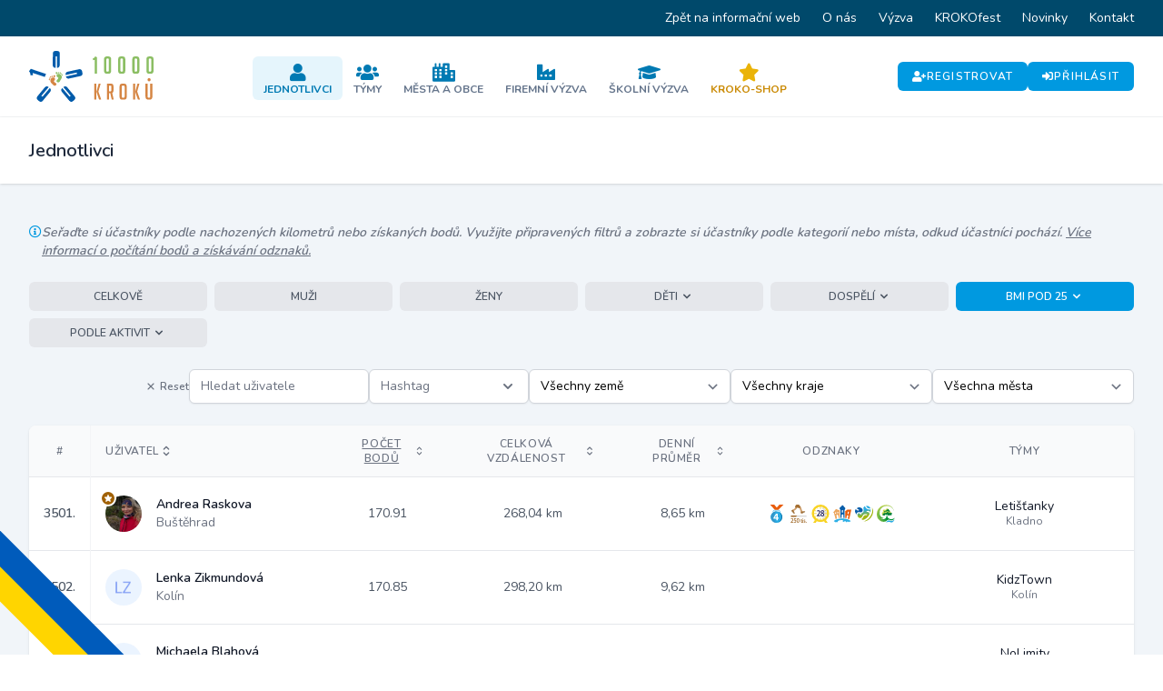

--- FILE ---
content_type: text/html; charset=UTF-8
request_url: https://portal.desettisickroku.cz/jednotlivci?page=71&highlightUser=26325&category=bmi-pod-25
body_size: 28384
content:
<!DOCTYPE html>
<html lang="cs">
    <head>
        <meta charset="utf-8">
        <meta name="viewport" content="width=device-width, initial-scale=1">
        <meta name="csrf-token" content="LX38h3cSHAmOCJPEBwXxqWBjPnO6AFWHD8z4LcSm">

        <title>Jednotlivci | Portál 10 000 kroků</title>

        <link rel="icon" type="image/png" href="https://portal.desettisickroku.cz/storage/favicons/favicon-96x96.png" sizes="96x96" />
<link rel="icon" type="image/svg+xml" href="https://portal.desettisickroku.cz/storage/favicons/favicon.svg" />
<link rel="shortcut icon" href="https://portal.desettisickroku.cz/storage/favicons/favicon.ico" />
<link rel="apple-touch-icon" sizes="180x180" href="https://portal.desettisickroku.cz/storage/favicons/apple-touch-icon.png" />
<meta name="apple-mobile-web-app-title" content="10000 kroků" />
<link rel="manifest" href="https://portal.desettisickroku.cz/storage/favicons/site.webmanifest" />

        <!-- Fonts -->
        <link rel="stylesheet" href="https://fonts.googleapis.com/css2?family=Nunito:wght@400;600;700&display=swap">

        <!-- Styles -->
        <link rel="stylesheet" href="https://portal.desettisickroku.cz/css/app.css?id=855586aefed73610fa31">

        <style >[wire\:loading], [wire\:loading\.delay], [wire\:loading\.inline-block], [wire\:loading\.inline], [wire\:loading\.block], [wire\:loading\.flex], [wire\:loading\.table], [wire\:loading\.grid] {display: none;}[wire\:offline] {display: none;}[wire\:dirty]:not(textarea):not(input):not(select) {display: none;}input:-webkit-autofill, select:-webkit-autofill, textarea:-webkit-autofill {animation-duration: 50000s;animation-name: livewireautofill;}@keyframes livewireautofill { from {} }</style>

        <!-- Scripts -->
        <script src="https://portal.desettisickroku.cz/js/app.js?id=48bf2138221917090b02" defer></script>

        <!-- Global site tag (gtag.js) - Google Analytics -->
    <script async src="https://www.googletagmanager.com/gtag/js?id=UA-175680784-26"></script>
    <script>
        window.dataLayer = window.dataLayer || [];
        function gtag(){dataLayer.push(arguments);}
        gtag('js', new Date());
        gtag('config', 'UA-175680784-26');
    </script>

    <!-- Meta Pixel Code -->
    <script>
    !function(f,b,e,v,n,t,s)
    {if(f.fbq)return;n=f.fbq=function(){n.callMethod?
    n.callMethod.apply(n,arguments):n.queue.push(arguments)};
    if(!f._fbq)f._fbq=n;n.push=n;n.loaded=!0;n.version='2.0';
    n.queue=[];t=b.createElement(e);t.async=!0;
    t.src=v;s=b.getElementsByTagName(e)[0];
    s.parentNode.insertBefore(t,s)}(window, document,'script',
    'https://connect.facebook.net/en_US/fbevents.js');
    fbq('init', '1284022283202122');
    fbq('track', 'PageView');
    </script>
    <noscript><img height="1" width="1" style="display:none"
    src="https://www.facebook.com/tr?id=1284022283202122&ev=PageView&noscript=1"
    /></noscript>
    <!-- End Meta Pixel Code -->
    </head>
    <body class="font-sans antialiased">
                            
        <div class="flex flex-col min-h-screen bg-slate-100">
            <div x-data="{&quot;show&quot;:true,&quot;style&quot;:&quot;success&quot;,&quot;message&quot;:null}"
            :class="{ 'bg-primary-500': style == 'success', 'bg-red-700': style == 'danger' }"
            style="display: none;"
            x-show="show && message"
            x-init="
                document.addEventListener('banner-message', event => {
                    style = event.detail.style;
                    message = event.detail.message;
                    show = true;
                });
            ">
    <div class="max-w-screen-xl mx-auto py-2 px-3 sm:px-6 lg:px-8">
        <div class="flex items-center justify-between flex-wrap">
            <div class="w-0 flex-1 flex items-center min-w-0">
                <span class="flex p-2 rounded-lg" :class="{ 'bg-primary-600': style == 'success', 'bg-red-600': style == 'danger' }">
                    <svg class="h-5 w-5 text-white" xmlns="http://www.w3.org/2000/svg" fill="none" viewBox="0 0 24 24" stroke="currentColor">
                        <path stroke-linecap="round" stroke-linejoin="round" stroke-width="2" d="M9 12l2 2 4-4m6 2a9 9 0 11-18 0 9 9 0 0118 0z" />
                    </svg>
                </span>

                <p class="ml-3 font-semibold text-xs sm:text-sm text-white" x-text="message"></p>
            </div>

            <div class="flex-shrink-0 sm:ml-3">
                <button
                    type="button"
                    class="-mr-1 flex p-2 rounded-md focus:outline-none sm:-mr-2 transition ease-in-out duration-150"
                    :class="{ 'hover:bg-primary-600 focus:bg-primary-600': style == 'success', 'hover:bg-red-600 focus:bg-red-600': style == 'danger' }"
                    aria-label="Dismiss"
                    x-on:click="show = false">
                    <svg class="h-5 w-5 text-white" xmlns="http://www.w3.org/2000/svg" fill="none" viewBox="0 0 24 24" stroke="currentColor">
                        <path stroke-linecap="round" stroke-linejoin="round" stroke-width="2" d="M6 18L18 6M6 6l12 12" />
                    </svg>
                </button>
            </div>
        </div>
    </div>
</div>

                            <div class="hidden lg:block bg-primary-900">
    <div class="max-w-screen-xl mx-auto lg:px-5">
        <ul class="flex items-center justify-end text-sm">
                            <li>
                    <a href="https://www.desettisickroku.cz/" class="inline-flex px-3 py-2 leading-6 text-white hover:text-primary-300">
                        Zpět na informační web
                    </a>
                </li>
                            <li>
                    <a href="https://www.desettisickroku.cz/o-nas" class="inline-flex px-3 py-2 leading-6 text-white hover:text-primary-300">
                        O nás
                    </a>
                </li>
                            <li>
                    <a href="https://www.desettisickroku.cz/vyzva" class="inline-flex px-3 py-2 leading-6 text-white hover:text-primary-300">
                        Výzva
                    </a>
                </li>
                            <li>
                    <a href="https://www.desettisickroku.cz/festival" class="inline-flex px-3 py-2 leading-6 text-white hover:text-primary-300">
                        KROKOfest
                    </a>
                </li>
                            <li>
                    <a href="https://www.desettisickroku.cz/novinky" class="inline-flex px-3 py-2 leading-6 text-white hover:text-primary-300">
                        Novinky
                    </a>
                </li>
                            <li>
                    <a href="https://www.desettisickroku.cz/kontakt" class="inline-flex px-3 py-2 leading-6 text-white hover:text-primary-300">
                        Kontakt
                    </a>
                </li>
                    </ul>
    </div>
</div>

                <nav x-data="{ open: false }" class="bg-white border-b border-gray-100">
    <div class="max-w-7xl mx-auto px-4 sm:px-6 lg:px-8">
        <div class="flex items-center justify-between gap-6 py-4">
            <div class="flex-shrink-0">
                <a href="https://portal.desettisickroku.cz">
                    <svg class="block h-10 lg:h-14 w-auto" id="Layer_2" xmlns="http://www.w3.org/2000/svg" viewBox="0 0 232.45 94.88"><defs><style>.cls-1{fill:#005baa;}.cls-2{fill:#8bbe63;}.cls-3{fill:#d58543;}</style></defs><g id="Vrstva_1"><path class="cls-2" d="M119.75,17.41l-.99-2.97c1.11-.42,2.05-1,2.83-1.75.78-.75,1.39-1.56,1.84-2.43h.45l2.83,1.53v30.74h-4.27v-25.93l-2.7.81Z"/><path class="cls-2" d="M145.99,14.17c-1.14,0-1.71.63-1.71,1.89v20.67c0,1.26.64,1.89,1.93,1.89h1.08c1.14,0,1.71-.63,1.71-1.89v-20.67c0-1.26-.64-1.89-1.93-1.89h-1.08ZM145.14,42.53c-3.45,0-5.17-1.84-5.17-5.53V15.79c0-3.68,1.72-5.53,5.17-5.53h3.01c3.45,0,5.17,1.84,5.17,5.53v21.21c0,3.69-1.72,5.53-5.17,5.53h-3.01Z"/><path class="cls-2" d="M172.37,14.17c-1.14,0-1.71.63-1.71,1.89v20.67c0,1.26.64,1.89,1.93,1.89h1.08c1.14,0,1.71-.63,1.71-1.89v-20.67c0-1.26-.64-1.89-1.93-1.89h-1.08ZM171.52,42.53c-3.45,0-5.17-1.84-5.17-5.53V15.79c0-3.68,1.72-5.53,5.17-5.53h3.01c3.45,0,5.17,1.84,5.17,5.53v21.21c0,3.69-1.72,5.53-5.17,5.53h-3.01Z"/><path class="cls-2" d="M198.75,14.17c-1.14,0-1.71.63-1.71,1.89v20.67c0,1.26.64,1.89,1.93,1.89h1.08c1.14,0,1.71-.63,1.71-1.89v-20.67c0-1.26-.64-1.89-1.93-1.89h-1.08ZM197.89,42.53c-3.45,0-5.17-1.84-5.17-5.53V15.79c0-3.68,1.72-5.53,5.17-5.53h3.01c3.45,0,5.17,1.84,5.17,5.53v21.21c0,3.69-1.72,5.53-5.17,5.53h-3.01Z"/><path class="cls-2" d="M225.13,14.17c-1.14,0-1.71.63-1.71,1.89v20.67c0,1.26.64,1.89,1.93,1.89h1.08c1.14,0,1.71-.63,1.71-1.89v-20.67c0-1.26-.64-1.89-1.93-1.89h-1.08ZM224.27,42.53c-3.45,0-5.17-1.84-5.17-5.53V15.79c0-3.68,1.72-5.53,5.17-5.53h3.01c3.45,0,5.17,1.84,5.17,5.53v21.21c0,3.69-1.72,5.53-5.17,5.53h-3.01Z"/><path class="cls-3" d="M134.79,90.74h-3.97l-4.96-14.51v-.25l4.13-14.93h3.64l-4.18,14.76,5.33,14.93ZM125.65,90.74h-3.97v-29.69h3.97v29.69Z"/><path class="cls-3" d="M149.3,75.36h2.6c1.19,0,1.78-.72,1.78-2.15v-6.41c0-1.43-.59-2.15-1.78-2.15h-2.6v10.71ZM145.33,61.05h7.77c3.03,0,4.55,1.7,4.55,5.09v7.32c0,2.59-.79,4.23-2.36,4.92l2.77,12.36h-3.76l-2.61-11.99h-2.4v11.99h-3.97v-29.69Z"/><path class="cls-3" d="M174.77,87.14h2.03c1.05,0,1.57-.58,1.57-1.74v-19.02c0-1.16-.59-1.74-1.78-1.74h-1.86c-1.16,0-1.74.58-1.74,1.74v19.02c0,1.16.59,1.74,1.78,1.74M173.82,90.74c-3.2,0-4.8-1.68-4.8-5.04v-19.56c0-3.39,1.59-5.09,4.76-5.09h3.8c3.17,0,4.75,1.7,4.75,5.09v19.56c0,3.36-1.6,5.04-4.8,5.04h-3.72Z"/><path class="cls-3" d="M207.23,90.74h-3.97l-4.96-14.51v-.25l4.14-14.93h3.64l-4.18,14.76,5.33,14.93ZM198.09,90.74h-3.97v-29.69h3.97v29.69Z"/><path class="cls-3" d="M230.26,61.05v24.06c0,3.75-1.6,5.62-4.8,5.62h-3.35c-3.17,0-4.75-1.89-4.75-5.66v-24.02h3.97v24.15c0,1.3.58,1.94,1.74,1.94h1.61c1.08,0,1.61-.65,1.61-1.94v-24.15h3.97Z"/><path class="cls-3" d="M221.2,53.48c-.14,1.62,1.07,3.1,2.66,3.2,1.68.12,3.01-1.15,3.13-2.77.12-1.61-1.05-3.05-2.62-3.18-1.62-.14-3.02,1.08-3.16,2.75"/><path class="cls-1" d="M7.1,45.21H2.62c-.04-1.17-.5-3.81-.95-4.76-.45-.95-1.01-1.77-1.67-2.46l.14-.41,3.09-4.2,28.42,9.59-2.33,5.6-22.42-7.44.2,4.09Z"/><path class="cls-1" d="M52.09,10.37h-2.66v21.12h-.28c-3.36-.04-5.02-1.86-4.98-5.46l.23-20.69C44.44,1.74,46.14-.04,49.5,0l2.94.03c3.36.04,5.02,1.85,4.98,5.45l-.23,20.69c-.04,3.6-1.74,5.37-5.1,5.34h0V10.37Z"/><path class="cls-1" d="M89.47,42.87l-.59-2.59-20.59,4.69-.06-.27c-.71-3.29.69-5.31,4.21-6.07l20.23-4.37c3.51-.76,5.63.5,6.34,3.79l.62,2.87c.71,3.29-.69,5.31-4.21,6.07l-20.23,4.37c-3.51.76-5.63-.51-6.34-3.79h0s20.61-4.69,20.61-4.69Z"/><path class="cls-1" d="M75.68,85.36l2.03-1.72-13.66-16.1.22-.18c2.59-2.15,5.03-1.84,7.32.93l13.22,15.93c2.3,2.77,2.15,5.22-.44,7.37l-2.26,1.88c-2.59,2.15-5.03,1.84-7.32-.93l-13.22-15.93c-2.3-2.77-2.15-5.22.44-7.37h0s13.68,16.12,13.68,16.12Z"/><path class="cls-1" d="M38.68,69.25h0c2.59,2.14,2.73,4.6.44,7.37l-13.22,15.93c-2.3,2.77-4.74,3.08-7.32.93l-2.26-1.88c-2.59-2.15-2.73-4.6-.44-7.37l13.22-15.93c2.3-2.77,4.74-3.08,7.32-.93l.22.18-13.66,16.1,2.03,1.72,13.68-16.12Z"/><path class="cls-2" d="M53.4,43.2c1.19-.53,4.8-1.12,6.92,2.66,2.12,3.78-.55,6.71-1.15,7.66s-1.13,2.27-1.77,3.36-2.32,2.71-4.86,1.28c-2.54-1.43-.6-4.15.63-5.14s1.93-2.93.98-3.59-2.77-1.35-2.76-3.29,1.14-2.56,2.01-2.95Z"/><path class="cls-2" d="M50.45,39.48c.78-.4,2.03-.1,2.57.66s.5,2.07-.35,2.7-2.14.07-2.65-.86c-.63-1.14-.3-2.12.43-2.49Z"/><path class="cls-2" d="M55.62,39.38c.63.09,1.25.71.99,1.5s-.56,1.16-1.27,1.09c-.86-.08-1.17-.8-.99-1.47s.6-1.21,1.26-1.12Z"/><path class="cls-2" d="M58.73,39.91c.61.16,1.17.84.83,1.6s-.67,1.09-1.37.95c-.85-.17-1.08-.92-.83-1.57s.72-1.14,1.37-.98Z"/><path class="cls-2" d="M61.28,41.8c.5.29.82,1.03.33,1.61s-.86.79-1.45.5c-.71-.36-.72-1.08-.34-1.59s.92-.83,1.45-.52Z"/><path class="cls-2" d="M62.88,44.43c.38.41.46,1.17-.15,1.57s-1.01.49-1.46.05c-.55-.53-.36-1.19.13-1.55s1.08-.5,1.48-.07Z"/><path class="cls-3" d="M45.81,49.53c-1.28-.21-4.93.12-6.03,4.32s2.21,6.36,3.03,7.12c.82.77,1.67,1.91,2.56,2.81s2.92,2.04,5.03.02-.47-4.17-1.9-4.81-2.6-2.35-1.85-3.23,2.35-2,1.85-3.88-1.75-2.2-2.69-2.35Z"/><path class="cls-3" d="M47.73,45.18c-.86-.19-1.99.41-2.32,1.28s.04,2.13,1.02,2.52,2.09-.47,2.35-1.5c.32-1.26-.24-2.13-1.04-2.31Z"/><path class="cls-3" d="M42.7,46.39c-.58.24-1.03,1-.58,1.7s.83.98,1.5.74c.81-.3.93-1.07.59-1.67s-.89-1.02-1.5-.76Z"/><path class="cls-3" d="M39.82,47.68c-.55.3-.92,1.11-.4,1.75s.93.89,1.57.57c.78-.38.81-1.16.41-1.73s-.99-.93-1.58-.6Z"/><path class="cls-3" d="M37.83,50.15c-.41.41-.54,1.2.08,1.64s1.04.55,1.52.12c.59-.53.43-1.23-.07-1.62s-1.1-.57-1.54-.14Z"/><path class="cls-3" d="M36.94,53.1c-.26.49-.15,1.25.54,1.48s1.1.22,1.43-.32c.39-.65.05-1.24-.52-1.47s-1.17-.21-1.45.3Z"/></g></svg>
                </a>
            </div>

            <div class="hidden lg:flex flex-wrap items-center justify-center gap-2 pt-1">
                                    <a
                        href="https://portal.desettisickroku.cz/jednotlivci"
                        class="flex flex-col items-center justify-center gap-2 rounded-md px-3 pt-2 pb-1 hover:bg-slate-100 transition bg-primary-500/10"
                    >
                        <i class="fa fa-user text-xl text-primary-600"></i>

                        <div class="text-xs font-bold uppercase text-primary-600">
                            Jednotlivci
                        </div>
                    </a>
                                    <a
                        href="https://portal.desettisickroku.cz/tymy"
                        class="flex flex-col items-center justify-center gap-2 rounded-md px-3 pt-2 pb-1 hover:bg-slate-100 transition "
                    >
                        <i class="fa fa-users text-xl text-primary-600"></i>

                        <div class="text-xs font-bold uppercase text-slate-500">
                            Týmy
                        </div>
                    </a>
                                    <a
                        href="https://portal.desettisickroku.cz/mesta"
                        class="flex flex-col items-center justify-center gap-2 rounded-md px-3 pt-2 pb-1 hover:bg-slate-100 transition "
                    >
                        <i class="fa fa-city text-xl text-primary-600"></i>

                        <div class="text-xs font-bold uppercase text-slate-500">
                            Města a obce
                        </div>
                    </a>
                                    <a
                        href="https://portal.desettisickroku.cz/firmy"
                        class="flex flex-col items-center justify-center gap-2 rounded-md px-3 pt-2 pb-1 hover:bg-slate-100 transition "
                    >
                        <i class="fa fa-industry-alt text-xl text-primary-600"></i>

                        <div class="text-xs font-bold uppercase text-slate-500">
                            Firemní výzva
                        </div>
                    </a>
                                    <a
                        href="https://portal.desettisickroku.cz/skoly"
                        class="flex flex-col items-center justify-center gap-2 rounded-md px-3 pt-2 pb-1 hover:bg-slate-100 transition "
                    >
                        <i class="fa fa-graduation-cap text-xl text-primary-600"></i>

                        <div class="text-xs font-bold uppercase text-slate-500">
                            Školní výzva
                        </div>
                    </a>
                                    <a
                        href="https://portal.desettisickroku.cz/portal-store"
                        class="flex flex-col items-center justify-center gap-2 rounded-md px-3 pt-2 pb-1 hover:bg-slate-100 transition "
                    >
                        <i class="fa fa-star text-xl text-yellow-500"></i>

                        <div class="text-xs font-bold uppercase text-yellow-600">
                            KROKO-Shop
                        </div>
                    </a>
                            </div>

                            <div class="hidden lg:flex items-center justify-end flex-wrap gap-3">
                    <a
        href="https://portal.desettisickroku.cz/register"
        class="inline-flex items-center gap-2 bg-primary-500 hover:bg-primary-700 rounded-md text-white text-xs font-semibold tracking-widest uppercase px-4 py-2 transition"
    >
                    <i class="fa fa-user-plus"></i>
        
        Registrovat
    </a>

                    <a
        href="https://portal.desettisickroku.cz/login"
        class="inline-flex items-center gap-2 bg-primary-500 hover:bg-primary-700 rounded-md text-white text-xs font-semibold tracking-widest uppercase px-4 py-2 transition"
    >
                    <i class="fa fa-sign-in-alt"></i>
        
        Přihlásit
    </a>
                </div>
            
            <div class="lg:hidden">
                <button @click="open = !open" class="inline-flex items-center justify-center p-2 rounded-md text-gray-400 hover:text-gray-500 hover:bg-gray-100 focus:outline-none focus:bg-gray-100 focus:text-gray-500 transition duration-150 ease-in-out">
                    <svg class="h-6 w-6" stroke="currentColor" fill="none" viewBox="0 0 24 24">
                        <path :class="{'hidden': open, 'inline-flex': ! open }" class="inline-flex" stroke-linecap="round" stroke-linejoin="round" stroke-width="2" d="M4 6h16M4 12h16M4 18h16" />
                        <path :class="{'hidden': ! open, 'inline-flex': open }" class="hidden" stroke-linecap="round" stroke-linejoin="round" stroke-width="2" d="M6 18L18 6M6 6l12 12" />
                    </svg>
                </button>
            </div>
        </div>
    </div>

    <div :class="{'block': open, 'hidden': !open}" class="hidden lg:hidden">
        <div class="pt-2 pb-3 space-y-1">
                            <a class="block pl-3 pr-4 py-2 border-l-4 border-primary-400 text-base font-semibold text-primary-700 bg-primary-50 focus:outline-none focus:text-primary-800 focus:bg-primary-100 focus:border-primary-700 transition duration-150 ease-in-out" href="https://portal.desettisickroku.cz/jednotlivci">
    Jednotlivci
</a>
                            <a class="block pl-3 pr-4 py-2 border-l-4 border-transparent text-base font-semibold text-gray-600 hover:text-gray-800 hover:bg-gray-50 hover:border-gray-300 focus:outline-none focus:text-gray-800 focus:bg-gray-50 focus:border-gray-300 transition duration-150 ease-in-out" href="https://portal.desettisickroku.cz/tymy">
    Týmy
</a>
                            <a class="block pl-3 pr-4 py-2 border-l-4 border-transparent text-base font-semibold text-gray-600 hover:text-gray-800 hover:bg-gray-50 hover:border-gray-300 focus:outline-none focus:text-gray-800 focus:bg-gray-50 focus:border-gray-300 transition duration-150 ease-in-out" href="https://portal.desettisickroku.cz/mesta">
    Města a obce
</a>
                            <a class="block pl-3 pr-4 py-2 border-l-4 border-transparent text-base font-semibold text-gray-600 hover:text-gray-800 hover:bg-gray-50 hover:border-gray-300 focus:outline-none focus:text-gray-800 focus:bg-gray-50 focus:border-gray-300 transition duration-150 ease-in-out" href="https://portal.desettisickroku.cz/firmy">
    Firemní výzva
</a>
                            <a class="block pl-3 pr-4 py-2 border-l-4 border-transparent text-base font-semibold text-gray-600 hover:text-gray-800 hover:bg-gray-50 hover:border-gray-300 focus:outline-none focus:text-gray-800 focus:bg-gray-50 focus:border-gray-300 transition duration-150 ease-in-out" href="https://portal.desettisickroku.cz/skoly">
    Školní výzva
</a>
                            <a class="block pl-3 pr-4 py-2 border-l-4 border-transparent text-base font-semibold text-gray-600 hover:text-gray-800 hover:bg-gray-50 hover:border-gray-300 focus:outline-none focus:text-gray-800 focus:bg-gray-50 focus:border-gray-300 transition duration-150 ease-in-out text-yellow-600" href="https://portal.desettisickroku.cz/portal-store">
    KROKO-Shop
</a>
            
                            <a class="block pl-3 pr-4 py-2 border-l-4 border-transparent text-base font-semibold text-gray-600 hover:text-gray-800 hover:bg-gray-50 hover:border-gray-300 focus:outline-none focus:text-gray-800 focus:bg-gray-50 focus:border-gray-300 transition duration-150 ease-in-out" href="https://portal.desettisickroku.cz/login">
    Přihlásit
</a>

                <a class="block pl-3 pr-4 py-2 border-l-4 border-transparent text-base font-semibold text-gray-600 hover:text-gray-800 hover:bg-gray-50 hover:border-gray-300 focus:outline-none focus:text-gray-800 focus:bg-gray-50 focus:border-gray-300 transition duration-150 ease-in-out" href="https://portal.desettisickroku.cz/register">
    Registrovat
</a>
            
            <a class="block pl-3 pr-4 py-2 border-l-4 border-transparent text-base font-semibold text-gray-600 hover:text-gray-800 hover:bg-gray-50 hover:border-gray-300 focus:outline-none focus:text-gray-800 focus:bg-gray-50 focus:border-gray-300 transition duration-150 ease-in-out" href="https://www.desettisickroku.cz/">
    Informační web Výzvy
</a>

            
            
                    </div>

        <!-- Responsive Settings Options -->
            </div>
</nav>
            
            <!-- Page Heading -->
                            <header class="bg-white mb-5 shadow">
                    <div class="max-w-7xl mx-auto sm:px-5 lg:px-8">
    <div class="p-4 sm:px-0 sm:py-6">
                            <h1 class="text-slate-800 text-xl font-semibold leading-tight">
                                Jednotlivci
                            </h1>
                        </div>
</div>
                </header>
            
            <!-- Page Content -->
            <main class="flex-grow pb-10">
                
                
                <div wire:id="vMddDaROhThnJoYD9m4l" wire:initial-data="{&quot;fingerprint&quot;:{&quot;id&quot;:&quot;vMddDaROhThnJoYD9m4l&quot;,&quot;name&quot;:&quot;show-users&quot;,&quot;locale&quot;:&quot;cs&quot;,&quot;path&quot;:&quot;jednotlivci&quot;,&quot;method&quot;:&quot;GET&quot;},&quot;effects&quot;:{&quot;listeners&quot;:[],&quot;path&quot;:&quot;https:\/\/portal.desettisickroku.cz\/jednotlivci?page=71&amp;highlightUser=26325&amp;category=bmi-pod-25&quot;},&quot;serverMemo&quot;:{&quot;children&quot;:[],&quot;errors&quot;:[],&quot;htmlHash&quot;:&quot;db1bfc68&quot;,&quot;data&quot;:{&quot;search&quot;:&quot;&quot;,&quot;sortField&quot;:&quot;points&quot;,&quot;sortDirection&quot;:&quot;desc&quot;,&quot;countries&quot;:[[],[]],&quot;country_id&quot;:null,&quot;regions&quot;:[[],[],[],[],[],[],[],[],[],[],[],[],[],[],[],[],[],[],[],[],[],[]],&quot;region_id&quot;:null,&quot;districts&quot;:[[],[],[],[],[],[],[],[],[],[],[],[],[],[],[],[],[],[],[],[],[],[],[],[],[],[],[],[],[],[],[],[],[],[],[],[],[],[],[],[],[],[],[],[],[],[],[],[],[],[],[],[],[],[],[],[],[],[],[],[],[],[],[],[],[],[],[],[],[],[],[],[],[],[],[],[],[],[],[],[],[],[],[],[],[],[],[],[],[],[],[],[],[],[],[],[],[],[],[],[],[],[],[],[],[],[],[],[],[],[],[],[],[],[],[],[],[],[],[],[],[],[],[],[],[],[],[],[],[],[],[],[],[],[],[],[],[],[],[],[],[],[],[],[],[],[],[],[],[],[],[],[],[],[],[],[],[],[],[],[],[],[],[],[],[],[],[],[],[],[],[],[],[],[],[],[],[],[],[],[],[],[],[],[],[],[],[],[],[],[],[],[],[],[],[],[],[],[],[],[],[],[],[],[],[],[],[],[],[],[],[],[],[],[],[],[],[],[],[],[],[],[],[],[],[],[],[],[],[],[],[],[],[],[],[],[],[],[],[],[],[],[],[],[],[],[],[],[],[],[],[],[],[],[],[],[],[],[],[],[],[],[],[],[],[],[],[],[],[],[],[],[],[],[],[],[],[],[],[],[],[],[],[],[],[],[],[],[],[],[],[],[],[],[],[],[],[],[],[],[],[],[],[],[],[],[],[],[],[],[],[],[],[],[],[],[],[],[],[],[],[],[],[],[],[],[],[],[],[],[],[],[],[],[],[],[],[],[],[],[],[],[],[],[],[],[],[],[],[],[],[],[],[],[],[],[],[],[],[],[],[],[],[],[],[],[],[],[],[],[],[],[],[],[],[],[],[],[],[],[],[],[],[],[],[],[],[],[],[],[],[],[],[],[],[],[],[],[],[],[],[],[],[],[],[],[],[],[],[],[],[],[],[],[],[],[],[],[],[],[],[],[],[],[],[],[],[],[],[],[],[],[],[],[],[],[],[],[],[],[],[]],&quot;district_id&quot;:null,&quot;company&quot;:null,&quot;school&quot;:null,&quot;highlightUser&quot;:26325,&quot;categories&quot;:{&quot;all&quot;:{&quot;title&quot;:&quot;Celkov\u011b&quot;,&quot;slug&quot;:&quot;&quot;},&quot;male&quot;:{&quot;title&quot;:&quot;Mu\u017ei&quot;,&quot;slug&quot;:&quot;muzi&quot;},&quot;female&quot;:{&quot;title&quot;:&quot;\u017deny&quot;,&quot;slug&quot;:&quot;zeny&quot;},&quot;age_children&quot;:{&quot;title&quot;:&quot;D\u011bti&quot;,&quot;align&quot;:&quot;left&quot;,&quot;items&quot;:{&quot;age_6-17&quot;:{&quot;title&quot;:&quot;D\u011bti celkov\u011b&quot;,&quot;slug&quot;:&quot;deti-6-az-17&quot;},&quot;age_6-14&quot;:{&quot;title&quot;:&quot;D\u011bti 6-14&quot;,&quot;slug&quot;:&quot;deti-6-az-14&quot;},&quot;age_15-17&quot;:{&quot;title&quot;:&quot;D\u011bti 15-17&quot;,&quot;slug&quot;:&quot;deti-15-az-17&quot;}}},&quot;age_adults&quot;:{&quot;title&quot;:&quot;Dosp\u011bl\u00ed&quot;,&quot;align&quot;:&quot;left&quot;,&quot;items&quot;:{&quot;age_18-plus&quot;:{&quot;title&quot;:&quot;Dosp\u011bl\u00ed Celkov\u011b&quot;,&quot;slug&quot;:&quot;dospeli-18-plus&quot;},&quot;age_18-40&quot;:{&quot;title&quot;:&quot;Dosp\u011bl\u00ed 18-40&quot;,&quot;slug&quot;:&quot;dospeli-18-az-40&quot;},&quot;age_41-69&quot;:{&quot;title&quot;:&quot;Dosp\u011bl\u00ed 41-69&quot;,&quot;slug&quot;:&quot;dospeli-41-az-69&quot;},&quot;age_senior&quot;:{&quot;title&quot;:&quot;Senio\u0159i 70+&quot;,&quot;slug&quot;:&quot;seniori&quot;}}},&quot;bmi&quot;:{&quot;title&quot;:&quot;Podle BMI&quot;,&quot;align&quot;:&quot;left&quot;,&quot;items&quot;:{&quot;bmi_25-minus&quot;:{&quot;title&quot;:&quot;BMI pod 25&quot;,&quot;slug&quot;:&quot;bmi-pod-25&quot;},&quot;bmi_25-29&quot;:{&quot;title&quot;:&quot;BMI 25-29&quot;,&quot;slug&quot;:&quot;bmi-25-az-29&quot;},&quot;bmi_30-34&quot;:{&quot;title&quot;:&quot;BMI 30-34&quot;,&quot;slug&quot;:&quot;bmi-30-az-34&quot;},&quot;bmi_35-39&quot;:{&quot;title&quot;:&quot;BMI 35-39&quot;,&quot;slug&quot;:&quot;bmi-35-az-39&quot;},&quot;bmi_40-plus&quot;:{&quot;title&quot;:&quot;BMI 40+&quot;,&quot;slug&quot;:&quot;bmi-40-plus&quot;}}},&quot;by_activities&quot;:{&quot;title&quot;:&quot;Podle aktivit&quot;,&quot;align&quot;:&quot;right&quot;,&quot;items&quot;:{&quot;walk&quot;:{&quot;title&quot;:&quot;Ch\u016fze&quot;,&quot;slug&quot;:&quot;chuze&quot;},&quot;run&quot;:{&quot;title&quot;:&quot;B\u011bh&quot;,&quot;slug&quot;:&quot;beh&quot;},&quot;nordic_walking&quot;:{&quot;title&quot;:&quot;Nordic walking&quot;,&quot;slug&quot;:&quot;nordic-walking&quot;},&quot;with_stroller&quot;:{&quot;title&quot;:&quot;S ko\u010d\u00e1rkem nebo d\u00edt\u011btem do 6 let&quot;,&quot;slug&quot;:&quot;s-kocarkem&quot;},&quot;as_an_escort&quot;:{&quot;title&quot;:&quot;Doprovod osoby s omezenou pohyblivost\u00ed&quot;,&quot;slug&quot;:&quot;doprovod&quot;},&quot;with_pet&quot;:{&quot;title&quot;:&quot;S pejskem&quot;,&quot;slug&quot;:&quot;s-pejskem&quot;}}},&quot;external_events&quot;:{&quot;title&quot;:&quot;Extern\u00ed sout\u011b\u017ee&quot;,&quot;align&quot;:&quot;left&quot;,&quot;items&quot;:[]}},&quot;category&quot;:&quot;bmi-pod-25&quot;,&quot;parentCategory&quot;:&quot;bmi&quot;,&quot;showFilters&quot;:true,&quot;showPointsColumn&quot;:true,&quot;showSorting&quot;:true,&quot;page&quot;:71,&quot;hashtag_id&quot;:null,&quot;hashtag_title&quot;:&quot;&quot;,&quot;searchHashtag&quot;:&quot;&quot;,&quot;hashtagsDropdown&quot;:[]},&quot;dataMeta&quot;:{&quot;modelCollections&quot;:{&quot;countries&quot;:{&quot;class&quot;:&quot;App\\Models\\Country&quot;,&quot;id&quot;:[1,2],&quot;relations&quot;:[],&quot;connection&quot;:&quot;mysql&quot;},&quot;regions&quot;:{&quot;class&quot;:&quot;App\\Models\\Region&quot;,&quot;id&quot;:[4032,4010,3018,3034,3115,3051,4042,3107,3085,3077,3140,4023,3123,3093,3042,4041,3026,4022,4021,3069,4031,3131],&quot;relations&quot;:[],&quot;connection&quot;:&quot;mysql&quot;},&quot;districts&quot;:{&quot;class&quot;:&quot;App\\Models\\District&quot;,&quot;id&quot;:[1,2,3,4,5,6,7,8,9,10,11,12,13,14,15,16,17,18,19,20,21,22,23,24,25,26,27,28,29,30,31,32,33,34,35,36,37,38,39,40,41,42,43,44,45,46,47,48,49,50,51,52,53,54,55,56,57,58,59,60,61,62,63,64,65,66,67,68,69,70,71,72,73,74,75,76,77,78,79,80,81,82,83,84,85,86,87,88,89,90,91,92,93,94,95,96,97,98,99,100,101,102,103,104,105,106,107,108,109,110,111,112,113,114,115,116,117,118,119,120,121,122,123,124,125,126,127,128,129,130,131,132,133,134,135,136,137,138,139,140,141,142,143,144,145,146,147,148,149,150,151,152,153,154,155,156,157,158,159,160,161,162,163,164,165,166,167,168,169,170,171,172,173,174,175,176,177,178,179,180,181,182,183,184,185,186,187,188,189,190,191,192,193,194,195,196,197,198,199,200,201,202,203,204,205,206,207,208,209,210,211,212,213,214,215,216,217,218,219,220,221,222,223,224,225,226,227,228,229,230,231,232,233,234,235,236,237,238,239,240,241,242,243,244,245,246,247,248,249,250,251,252,253,254,255,256,257,258,259,260,261,262,263,264,265,266,267,268,269,270,271,272,273,274,275,276,277,278,279,280,281,282,283,284,285,286,287,288,289,290,291,293,294,295,296,297,298,299,300,301,302,303,304,305,306,307,308,309,310,311,312,313,314,315,316,317,318,319,320,321,322,323,324,325,326,327,328,329,330,331,332,333,334,335,336,337,338,339,340,341,342,343,344,345,346,347,348,349,350,351,352,353,354,355,356,357,358,359,360,361,362,363,364,365,366,367,368,369,370,371,372,373,374,375,376,377,378,379,380,381,382,383,384,385,386,387,388,389,390,392,393,394,395,396,397,398,399,400,401,402,403,404,405,406,407,408,409,410,412,413,414,415,416,417,418,419,420,421,422,423,424,425,426,427,428,429,430,431,432,433,434,435,436,437,438,439,440,441,442,443,444],&quot;relations&quot;:[&quot;districtable&quot;],&quot;connection&quot;:&quot;mysql&quot;}},&quot;collections&quot;:[&quot;categories&quot;]},&quot;checksum&quot;:&quot;196b196919dca932f4d53b9a35af72b667dea1328581733a9c2fa219618900a3&quot;}}">
     
     
    <div class="max-w-7xl mx-auto py-6 space-y-6 sm:px-6 lg:px-8">
                    <div class="flex gap-2 text-sm text-gray-500 font-semibold italic px-4 sm:px-0">
    <i class="far fa-info-circle text-primary-500 pt-0.5"></i>

    <div>
        Seřaďte si účastníky podle nachozených kilometrů nebo získaných bodů.

                Využijte připravených filtrů a zobrazte si účastníky podle kategorií nebo místa, odkud účastníci pochází.

                <a href="https://www.desettisickroku.cz/pravidla" target="_blank" class="underline">
                    Více informací o počítání bodů a získávání odznaků.
                </a>
    </div>
</div>

            <div class="grid grid-cols-2 sm:grid-cols-3 md:grid-cols-4 lg:grid-cols-5 xl:grid-cols-6 gap-2 px-4 sm:px-0 mb-10">
                                                            <label wire:key="category-all" class="relative">
                            <input
                                type="radio"
                                name="category"
                                wire:model="category"
                                value=""
                                class="peer sr-only"
                            />

                            <span class="block bg-gray-200 text-gray-600 rounded-md font-semibold text-xs text-center uppercase px-4 py-2 cursor-pointer transition peer-checked:bg-primary-500 peer-checked:text-white hover:bg-gray-300 hover:text-gray-700">
                                Celkově
                            </span>
                        </label>
                                                                                <label wire:key="category-male" class="relative">
                            <input
                                type="radio"
                                name="category"
                                wire:model="category"
                                value="muzi"
                                class="peer sr-only"
                            />

                            <span class="block bg-gray-200 text-gray-600 rounded-md font-semibold text-xs text-center uppercase px-4 py-2 cursor-pointer transition peer-checked:bg-primary-500 peer-checked:text-white hover:bg-gray-300 hover:text-gray-700">
                                Muži
                            </span>
                        </label>
                                                                                <label wire:key="category-female" class="relative">
                            <input
                                type="radio"
                                name="category"
                                wire:model="category"
                                value="zeny"
                                class="peer sr-only"
                            />

                            <span class="block bg-gray-200 text-gray-600 rounded-md font-semibold text-xs text-center uppercase px-4 py-2 cursor-pointer transition peer-checked:bg-primary-500 peer-checked:text-white hover:bg-gray-300 hover:text-gray-700">
                                Ženy
                            </span>
                        </label>
                                                                                <div wire:key="category-age_children" class="relative">
                            <div class="relative" x-data="{ open: false }" @click.away="open = false" @close.stop="open = false">
    <div @click="open = ! open">
        <div class="flex items-center justify-center rounded-md font-semibold text-xs text-center uppercase py-2 cursor-pointer transition bg-gray-200 text-gray-600 hover:bg-gray-300 hover:text-gray-700 px-4">
                                                                                    <span>
                                                Děti
                                            </span>
                                        
                                        <span class="ml-0.5">
                                            <svg xmlns="http://www.w3.org/2000/svg" class="h-4 w-4" viewBox="0 0 20 20" fill="currentColor">
                                                <path fill-rule="evenodd" d="M5.293 7.293a1 1 0 011.414 0L10 10.586l3.293-3.293a1 1 0 111.414 1.414l-4 4a1 1 0 01-1.414 0l-4-4a1 1 0 010-1.414z" clip-rule="evenodd" />
                                            </svg>
                                        </span>
                                    </div>
    </div>

    <div x-show="open"
            x-transition:enter="transition ease-out duration-200"
            x-transition:enter-start="transform opacity-0 scale-95"
            x-transition:enter-end="transform opacity-100 scale-100"
            x-transition:leave="transition ease-in duration-75"
            x-transition:leave-start="transform opacity-100 scale-100"
            x-transition:leave-end="transform opacity-0 scale-95"
            class="absolute z-50 mt-2 w-48 rounded-md shadow-lg origin-top-left left-0 "
            style="display: none;"
            @click="open = false">
        <div class="rounded-md ring-1 ring-black ring-opacity-5 py-1 bg-white">
            <label wire:key="inner-category-age_children-age_6-17" class="relative">
                                            <input
                                                type="radio"
                                                name="category"
                                                wire:model="category"
                                                value="deti-6-az-17"
                                                class="peer sr-only"
                                            />

                                            <span class="block text-gray-600 text-xs font-semibold leading-5 uppercase px-4 py-2 cursor-pointer transition hover:bg-gray-100 peer-checked:text-primary-600">
                                                Děti celkově
                                            </span>
                                        </label>
                                                                            <label wire:key="inner-category-age_children-age_6-14" class="relative">
                                            <input
                                                type="radio"
                                                name="category"
                                                wire:model="category"
                                                value="deti-6-az-14"
                                                class="peer sr-only"
                                            />

                                            <span class="block text-gray-600 text-xs font-semibold leading-5 uppercase px-4 py-2 cursor-pointer transition hover:bg-gray-100 peer-checked:text-primary-600">
                                                Děti 6-14
                                            </span>
                                        </label>
                                                                            <label wire:key="inner-category-age_children-age_15-17" class="relative">
                                            <input
                                                type="radio"
                                                name="category"
                                                wire:model="category"
                                                value="deti-15-az-17"
                                                class="peer sr-only"
                                            />

                                            <span class="block text-gray-600 text-xs font-semibold leading-5 uppercase px-4 py-2 cursor-pointer transition hover:bg-gray-100 peer-checked:text-primary-600">
                                                Děti 15-17
                                            </span>
                                        </label>
        </div>
    </div>
</div>
                        </div>
                                                                                <div wire:key="category-age_adults" class="relative">
                            <div class="relative" x-data="{ open: false }" @click.away="open = false" @close.stop="open = false">
    <div @click="open = ! open">
        <div class="flex items-center justify-center rounded-md font-semibold text-xs text-center uppercase py-2 cursor-pointer transition bg-gray-200 text-gray-600 hover:bg-gray-300 hover:text-gray-700 px-4">
                                                                                    <span>
                                                Dospělí
                                            </span>
                                        
                                        <span class="ml-0.5">
                                            <svg xmlns="http://www.w3.org/2000/svg" class="h-4 w-4" viewBox="0 0 20 20" fill="currentColor">
                                                <path fill-rule="evenodd" d="M5.293 7.293a1 1 0 011.414 0L10 10.586l3.293-3.293a1 1 0 111.414 1.414l-4 4a1 1 0 01-1.414 0l-4-4a1 1 0 010-1.414z" clip-rule="evenodd" />
                                            </svg>
                                        </span>
                                    </div>
    </div>

    <div x-show="open"
            x-transition:enter="transition ease-out duration-200"
            x-transition:enter-start="transform opacity-0 scale-95"
            x-transition:enter-end="transform opacity-100 scale-100"
            x-transition:leave="transition ease-in duration-75"
            x-transition:leave-start="transform opacity-100 scale-100"
            x-transition:leave-end="transform opacity-0 scale-95"
            class="absolute z-50 mt-2 w-48 rounded-md shadow-lg origin-top-left left-0 "
            style="display: none;"
            @click="open = false">
        <div class="rounded-md ring-1 ring-black ring-opacity-5 py-1 bg-white">
            <label wire:key="inner-category-age_adults-age_18-plus" class="relative">
                                            <input
                                                type="radio"
                                                name="category"
                                                wire:model="category"
                                                value="dospeli-18-plus"
                                                class="peer sr-only"
                                            />

                                            <span class="block text-gray-600 text-xs font-semibold leading-5 uppercase px-4 py-2 cursor-pointer transition hover:bg-gray-100 peer-checked:text-primary-600">
                                                Dospělí Celkově
                                            </span>
                                        </label>
                                                                            <label wire:key="inner-category-age_adults-age_18-40" class="relative">
                                            <input
                                                type="radio"
                                                name="category"
                                                wire:model="category"
                                                value="dospeli-18-az-40"
                                                class="peer sr-only"
                                            />

                                            <span class="block text-gray-600 text-xs font-semibold leading-5 uppercase px-4 py-2 cursor-pointer transition hover:bg-gray-100 peer-checked:text-primary-600">
                                                Dospělí 18-40
                                            </span>
                                        </label>
                                                                            <label wire:key="inner-category-age_adults-age_41-69" class="relative">
                                            <input
                                                type="radio"
                                                name="category"
                                                wire:model="category"
                                                value="dospeli-41-az-69"
                                                class="peer sr-only"
                                            />

                                            <span class="block text-gray-600 text-xs font-semibold leading-5 uppercase px-4 py-2 cursor-pointer transition hover:bg-gray-100 peer-checked:text-primary-600">
                                                Dospělí 41-69
                                            </span>
                                        </label>
                                                                            <label wire:key="inner-category-age_adults-age_senior" class="relative">
                                            <input
                                                type="radio"
                                                name="category"
                                                wire:model="category"
                                                value="seniori"
                                                class="peer sr-only"
                                            />

                                            <span class="block text-gray-600 text-xs font-semibold leading-5 uppercase px-4 py-2 cursor-pointer transition hover:bg-gray-100 peer-checked:text-primary-600">
                                                Senioři 70+
                                            </span>
                                        </label>
        </div>
    </div>
</div>
                        </div>
                                                                                <div wire:key="category-bmi" class="relative">
                            <div class="relative" x-data="{ open: false }" @click.away="open = false" @close.stop="open = false">
    <div @click="open = ! open">
        <div class="flex items-center justify-center rounded-md font-semibold text-xs text-center uppercase py-2 cursor-pointer transition bg-primary-500 text-white px-1.5">
                                                                                    <span class="truncate">
                                                BMI pod 25
                                            </span>
                                        
                                        <span class="ml-0.5">
                                            <svg xmlns="http://www.w3.org/2000/svg" class="h-4 w-4" viewBox="0 0 20 20" fill="currentColor">
                                                <path fill-rule="evenodd" d="M5.293 7.293a1 1 0 011.414 0L10 10.586l3.293-3.293a1 1 0 111.414 1.414l-4 4a1 1 0 01-1.414 0l-4-4a1 1 0 010-1.414z" clip-rule="evenodd" />
                                            </svg>
                                        </span>
                                    </div>
    </div>

    <div x-show="open"
            x-transition:enter="transition ease-out duration-200"
            x-transition:enter-start="transform opacity-0 scale-95"
            x-transition:enter-end="transform opacity-100 scale-100"
            x-transition:leave="transition ease-in duration-75"
            x-transition:leave-start="transform opacity-100 scale-100"
            x-transition:leave-end="transform opacity-0 scale-95"
            class="absolute z-50 mt-2 w-48 rounded-md shadow-lg origin-top-left left-0 "
            style="display: none;"
            @click="open = false">
        <div class="rounded-md ring-1 ring-black ring-opacity-5 py-1 bg-white">
            <label wire:key="inner-category-bmi-bmi_25-minus" class="relative">
                                            <input
                                                type="radio"
                                                name="category"
                                                wire:model="category"
                                                value="bmi-pod-25"
                                                class="peer sr-only"
                                            />

                                            <span class="block text-gray-600 text-xs font-semibold leading-5 uppercase px-4 py-2 cursor-pointer transition hover:bg-gray-100 peer-checked:text-primary-600">
                                                BMI pod 25
                                            </span>
                                        </label>
                                                                            <label wire:key="inner-category-bmi-bmi_25-29" class="relative">
                                            <input
                                                type="radio"
                                                name="category"
                                                wire:model="category"
                                                value="bmi-25-az-29"
                                                class="peer sr-only"
                                            />

                                            <span class="block text-gray-600 text-xs font-semibold leading-5 uppercase px-4 py-2 cursor-pointer transition hover:bg-gray-100 peer-checked:text-primary-600">
                                                BMI 25-29
                                            </span>
                                        </label>
                                                                            <label wire:key="inner-category-bmi-bmi_30-34" class="relative">
                                            <input
                                                type="radio"
                                                name="category"
                                                wire:model="category"
                                                value="bmi-30-az-34"
                                                class="peer sr-only"
                                            />

                                            <span class="block text-gray-600 text-xs font-semibold leading-5 uppercase px-4 py-2 cursor-pointer transition hover:bg-gray-100 peer-checked:text-primary-600">
                                                BMI 30-34
                                            </span>
                                        </label>
                                                                            <label wire:key="inner-category-bmi-bmi_35-39" class="relative">
                                            <input
                                                type="radio"
                                                name="category"
                                                wire:model="category"
                                                value="bmi-35-az-39"
                                                class="peer sr-only"
                                            />

                                            <span class="block text-gray-600 text-xs font-semibold leading-5 uppercase px-4 py-2 cursor-pointer transition hover:bg-gray-100 peer-checked:text-primary-600">
                                                BMI 35-39
                                            </span>
                                        </label>
                                                                            <label wire:key="inner-category-bmi-bmi_40-plus" class="relative">
                                            <input
                                                type="radio"
                                                name="category"
                                                wire:model="category"
                                                value="bmi-40-plus"
                                                class="peer sr-only"
                                            />

                                            <span class="block text-gray-600 text-xs font-semibold leading-5 uppercase px-4 py-2 cursor-pointer transition hover:bg-gray-100 peer-checked:text-primary-600">
                                                BMI 40+
                                            </span>
                                        </label>
        </div>
    </div>
</div>
                        </div>
                                                                                <div wire:key="category-by_activities" class="relative">
                            <div class="relative" x-data="{ open: false }" @click.away="open = false" @close.stop="open = false">
    <div @click="open = ! open">
        <div class="flex items-center justify-center rounded-md font-semibold text-xs text-center uppercase py-2 cursor-pointer transition bg-gray-200 text-gray-600 hover:bg-gray-300 hover:text-gray-700 px-4">
                                                                                    <span>
                                                Podle aktivit
                                            </span>
                                        
                                        <span class="ml-0.5">
                                            <svg xmlns="http://www.w3.org/2000/svg" class="h-4 w-4" viewBox="0 0 20 20" fill="currentColor">
                                                <path fill-rule="evenodd" d="M5.293 7.293a1 1 0 011.414 0L10 10.586l3.293-3.293a1 1 0 111.414 1.414l-4 4a1 1 0 01-1.414 0l-4-4a1 1 0 010-1.414z" clip-rule="evenodd" />
                                            </svg>
                                        </span>
                                    </div>
    </div>

    <div x-show="open"
            x-transition:enter="transition ease-out duration-200"
            x-transition:enter-start="transform opacity-0 scale-95"
            x-transition:enter-end="transform opacity-100 scale-100"
            x-transition:leave="transition ease-in duration-75"
            x-transition:leave-start="transform opacity-100 scale-100"
            x-transition:leave-end="transform opacity-0 scale-95"
            class="absolute z-50 mt-2 w-48 rounded-md shadow-lg origin-top-right right-0 "
            style="display: none;"
            @click="open = false">
        <div class="rounded-md ring-1 ring-black ring-opacity-5 py-1 bg-white">
            <label wire:key="inner-category-by_activities-walk" class="relative">
                                            <input
                                                type="radio"
                                                name="category"
                                                wire:model="category"
                                                value="chuze"
                                                class="peer sr-only"
                                            />

                                            <span class="block text-gray-600 text-xs font-semibold leading-5 uppercase px-4 py-2 cursor-pointer transition hover:bg-gray-100 peer-checked:text-primary-600">
                                                Chůze
                                            </span>
                                        </label>
                                                                            <label wire:key="inner-category-by_activities-run" class="relative">
                                            <input
                                                type="radio"
                                                name="category"
                                                wire:model="category"
                                                value="beh"
                                                class="peer sr-only"
                                            />

                                            <span class="block text-gray-600 text-xs font-semibold leading-5 uppercase px-4 py-2 cursor-pointer transition hover:bg-gray-100 peer-checked:text-primary-600">
                                                Běh
                                            </span>
                                        </label>
                                                                            <label wire:key="inner-category-by_activities-nordic_walking" class="relative">
                                            <input
                                                type="radio"
                                                name="category"
                                                wire:model="category"
                                                value="nordic-walking"
                                                class="peer sr-only"
                                            />

                                            <span class="block text-gray-600 text-xs font-semibold leading-5 uppercase px-4 py-2 cursor-pointer transition hover:bg-gray-100 peer-checked:text-primary-600">
                                                Nordic walking
                                            </span>
                                        </label>
                                                                            <label wire:key="inner-category-by_activities-with_stroller" class="relative">
                                            <input
                                                type="radio"
                                                name="category"
                                                wire:model="category"
                                                value="s-kocarkem"
                                                class="peer sr-only"
                                            />

                                            <span class="block text-gray-600 text-xs font-semibold leading-5 uppercase px-4 py-2 cursor-pointer transition hover:bg-gray-100 peer-checked:text-primary-600">
                                                S kočárkem nebo dítětem do 6 let
                                            </span>
                                        </label>
                                                                            <label wire:key="inner-category-by_activities-as_an_escort" class="relative">
                                            <input
                                                type="radio"
                                                name="category"
                                                wire:model="category"
                                                value="doprovod"
                                                class="peer sr-only"
                                            />

                                            <span class="block text-gray-600 text-xs font-semibold leading-5 uppercase px-4 py-2 cursor-pointer transition hover:bg-gray-100 peer-checked:text-primary-600">
                                                Doprovod osoby s omezenou pohyblivostí
                                            </span>
                                        </label>
                                                                            <label wire:key="inner-category-by_activities-with_pet" class="relative">
                                            <input
                                                type="radio"
                                                name="category"
                                                wire:model="category"
                                                value="s-pejskem"
                                                class="peer sr-only"
                                            />

                                            <span class="block text-gray-600 text-xs font-semibold leading-5 uppercase px-4 py-2 cursor-pointer transition hover:bg-gray-100 peer-checked:text-primary-600">
                                                S pejskem
                                            </span>
                                        </label>
        </div>
    </div>
</div>
                        </div>
                                                                                    </div>

            <div class="flex flex-wrap lg:flex-nowrap items-center justify-end gap-2 px-4 md:px-0">
                <a href="#"
                    class="w-full flex items-center justify-end text-xs font-semibold text-gray-500 hover:text-primary-500"
                    wire:click.prevent="resetFilters"
                    wire:loading.class="opacity-30"
                    wire:target="resetFilters"
                >
                    <svg xmlns="http://www.w3.org/2000/svg" class="w-3 h-3 mr-1" viewBox="0 0 20 20" fill="currentColor">
                        <path fill-rule="evenodd" d="M4.293 4.293a1 1 0 011.414 0L10 8.586l4.293-4.293a1 1 0 111.414 1.414L11.414 10l4.293 4.293a1 1 0 01-1.414 1.414L10 11.414l-4.293 4.293a1 1 0 01-1.414-1.414L8.586 10 4.293 5.707a1 1 0 010-1.414z" clip-rule="evenodd" />
                    </svg>

                    Reset
                </a>

                <input
                    type="text"
                    wire:model.debounce.300ms="search"
                    class="block w-full max-w-xs border-gray-300 text-sm focus:border-primary-500 focus:ring focus:ring-primary-500 focus:ring-opacity-50 rounded-md shadow-sm"
                    placeholder="Hledat uživatele"
                />

                <div class="w-full max-w-xs">
                    <div
    x-data="{ showHashtagDropdown: false }"
    x-init="$watch('showHashtagDropdown', show => {
        if (show) $nextTick(() => $refs['searchHashtagFocus'].focus())
    })"
    class="relative"
>
    <div
        x-on:click="showHashtagDropdown = !showHashtagDropdown"
        x-bind:class="showHashtagDropdown ? 'border-b-transparent rounded-b-none shadow-md' : 'shadow-sm'"
        class="flex items-center justify-between bg-white border border-gray-300 rounded-md text-sm px-3 py-2 cursor-pointer"
    >
        <div class="pr-3">
                            <span class="text-gray-500">
                    Hashtag
                </span>
                    </div>

        <div class="flex-shrink-0 text-gray-500">
            <div x-show="!showHashtagDropdown">
                <svg xmlns="http://www.w3.org/2000/svg" class="h-5 w-5" viewBox="0 0 20 20" fill="currentColor">
                    <path fill-rule="evenodd" d="M5.293 7.293a1 1 0 011.414 0L10 10.586l3.293-3.293a1 1 0 111.414 1.414l-4 4a1 1 0 01-1.414 0l-4-4a1 1 0 010-1.414z" clip-rule="evenodd" />
                </svg>
            </div>

            <div x-show="showHashtagDropdown" style="display: none;">
                <svg xmlns="http://www.w3.org/2000/svg" class="h-5 w-5" viewBox="0 0 20 20" fill="currentColor">
                    <path fill-rule="evenodd" d="M14.707 12.707a1 1 0 01-1.414 0L10 9.414l-3.293 3.293a1 1 0 01-1.414-1.414l4-4a1 1 0 011.414 0l4 4a1 1 0 010 1.414z" clip-rule="evenodd" />
                </svg>
            </div>
        </div>
    </div>

    <div
        x-show="showHashtagDropdown"
        x-on:click.away="showHashtagDropdown = false"
        x-on:close.stop="showHashtagDropdown = false"
        class="absolute top-full left-0 w-full bg-white border border-t-0 border-gray-300 rounded-b-md shadow-md z-30"
        style="display: none;"
    >
        <div class="p-2 pt-0">
            <input  class="border-gray-300 focus:border-primary-300 focus:ring focus:ring-primary-200 focus:ring-opacity-50 rounded-md shadow-sm disabled:opacity-50 block w-full text-sm" type="text" wire:model.debounce.200ms="searchHashtag" x-ref="searchHashtagFocus" placeholder="Hledat">
        </div>

        <ul class="max-h-56 rounded-b-md overflow-y-auto">
                    </ul>
    </div>
</div>
                </div>

                <select class="w-full max-w-xs bg-white border border-gray-300 text-sm focus:border-primary-500 focus:ring focus:ring-primary-500 focus:ring-opacity-50 rounded-md shadow-sm" wire:model="country_id">
                    <option value="">Všechny země</option>

                                            <option value="1">Česko</option>
                                            <option value="2">Slovensko</option>
                                    </select>

                <select class="w-full max-w-xs bg-white border border-gray-300 text-sm focus:border-primary-500 focus:ring focus:ring-primary-500 focus:ring-opacity-50 rounded-md shadow-sm" wire:model="region_id">
                    <option value="">Všechny kraje</option>

                                            <option value="4032">Banskobystrický kraj</option>
                                            <option value="4010">Bratislavský kraj</option>
                                            <option value="3018">Hlavní město Praha</option>
                                            <option value="3034">Jihočeský kraj</option>
                                            <option value="3115">Jihomoravský kraj</option>
                                            <option value="3051">Karlovarský kraj</option>
                                            <option value="4042">Košický kraj</option>
                                            <option value="3107">Kraj Vysočina</option>
                                            <option value="3085">Královéhradecký kraj</option>
                                            <option value="3077">Liberecký kraj</option>
                                            <option value="3140">Moravskoslezský kraj</option>
                                            <option value="4023">Nitriansky kraj</option>
                                            <option value="3123">Olomoucký kraj</option>
                                            <option value="3093">Pardubický kraj</option>
                                            <option value="3042">Plzeňský kraj</option>
                                            <option value="4041">Prešovský kraj</option>
                                            <option value="3026">Středočeský kraj</option>
                                            <option value="4022">Trenčiansky kraj</option>
                                            <option value="4021">Trnavský kraj</option>
                                            <option value="3069">Ústecký kraj</option>
                                            <option value="4031">Žilinský kraj</option>
                                            <option value="3131">Zlínský kraj</option>
                                    </select>

                <select class="w-full max-w-xs bg-white border border-gray-300 text-sm focus:border-primary-500 focus:ring focus:ring-primary-500 focus:ring-opacity-50 rounded-md shadow-sm" wire:model="district_id">
                    <option value="">Všechna města</option>

                                            <option value="1">
                            Benešov
                        </option>
                                            <option value="2">
                            Beroun
                        </option>
                                            <option value="3">
                            Brandýs nad Labem-Stará Boleslav
                        </option>
                                            <option value="4">
                            Čáslav
                        </option>
                                            <option value="5">
                            Černošice
                        </option>
                                            <option value="6">
                            Český Brod
                        </option>
                                            <option value="7">
                            Dobříš
                        </option>
                                            <option value="8">
                            Hořovice
                        </option>
                                            <option value="9">
                            Kladno
                        </option>
                                            <option value="10">
                            Kolín
                        </option>
                                            <option value="11">
                            Kralupy nad Vltavou
                        </option>
                                            <option value="12">
                            Kutná Hora
                        </option>
                                            <option value="13">
                            Lysá nad Labem
                        </option>
                                            <option value="14">
                            Mělník
                        </option>
                                            <option value="15">
                            Mladá Boleslav
                        </option>
                                            <option value="16">
                            Mnichovo Hradiště
                        </option>
                                            <option value="17">
                            Neratovice
                        </option>
                                            <option value="18">
                            Nymburk
                        </option>
                                            <option value="19">
                            Poděbrady
                        </option>
                                            <option value="20">
                            Příbram
                        </option>
                                            <option value="21">
                            Rakovník
                        </option>
                                            <option value="22">
                            Říčany
                        </option>
                                            <option value="23">
                            Sedlčany
                        </option>
                                            <option value="24">
                            Slaný
                        </option>
                                            <option value="25">
                            Vlašim
                        </option>
                                            <option value="26">
                            Votice
                        </option>
                                            <option value="27">
                            Blatná
                        </option>
                                            <option value="28">
                            České Budějovice
                        </option>
                                            <option value="29">
                            Český Krumlov
                        </option>
                                            <option value="30">
                            Dačice
                        </option>
                                            <option value="31">
                            Jindřichův Hradec
                        </option>
                                            <option value="32">
                            Kaplice
                        </option>
                                            <option value="33">
                            Milevsko
                        </option>
                                            <option value="34">
                            Písek
                        </option>
                                            <option value="35">
                            Prachatice
                        </option>
                                            <option value="36">
                            Soběslav
                        </option>
                                            <option value="37">
                            Strakonice
                        </option>
                                            <option value="38">
                            Tábor
                        </option>
                                            <option value="39">
                            Trhové Sviny
                        </option>
                                            <option value="40">
                            Třeboň
                        </option>
                                            <option value="41">
                            Týn nad Vltavou
                        </option>
                                            <option value="42">
                            Vimperk
                        </option>
                                            <option value="43">
                            Vodňany
                        </option>
                                            <option value="44">
                            Blovice
                        </option>
                                            <option value="45">
                            Domažlice
                        </option>
                                            <option value="46">
                            Horažďovice
                        </option>
                                            <option value="47">
                            Horšovský Týn
                        </option>
                                            <option value="48">
                            Klatovy
                        </option>
                                            <option value="49">
                            Kralovice
                        </option>
                                            <option value="50">
                            Nepomuk
                        </option>
                                            <option value="51">
                            Nýřany
                        </option>
                                            <option value="52">
                            Plzeň
                        </option>
                                            <option value="53">
                            Přeštice
                        </option>
                                            <option value="54">
                            Rokycany
                        </option>
                                            <option value="55">
                            Stod
                        </option>
                                            <option value="56">
                            Stříbro
                        </option>
                                            <option value="57">
                            Sušice
                        </option>
                                            <option value="58">
                            Tachov
                        </option>
                                            <option value="59">
                            Aš
                        </option>
                                            <option value="60">
                            Cheb
                        </option>
                                            <option value="61">
                            Karlovy Vary
                        </option>
                                            <option value="62">
                            Kraslice
                        </option>
                                            <option value="63">
                            Mariánské Lázně
                        </option>
                                            <option value="64">
                            Ostrov
                        </option>
                                            <option value="65">
                            Sokolov
                        </option>
                                            <option value="66">
                            Bílina
                        </option>
                                            <option value="67">
                            Děčín
                        </option>
                                            <option value="68">
                            Chomutov
                        </option>
                                            <option value="69">
                            Kadaň
                        </option>
                                            <option value="70">
                            Litoměřice
                        </option>
                                            <option value="71">
                            Litvínov
                        </option>
                                            <option value="72">
                            Louny
                        </option>
                                            <option value="73">
                            Lovosice
                        </option>
                                            <option value="74">
                            Most
                        </option>
                                            <option value="75">
                            Podbořany
                        </option>
                                            <option value="76">
                            Roudnice nad Labem
                        </option>
                                            <option value="77">
                            Rumburk
                        </option>
                                            <option value="78">
                            Teplice
                        </option>
                                            <option value="79">
                            Ústí nad Labem
                        </option>
                                            <option value="80">
                            Varnsdorf
                        </option>
                                            <option value="81">
                            Žatec
                        </option>
                                            <option value="82">
                            Česká Lípa
                        </option>
                                            <option value="83">
                            Frýdlant
                        </option>
                                            <option value="84">
                            Jablonec nad Nisou
                        </option>
                                            <option value="85">
                            Jilemnice
                        </option>
                                            <option value="86">
                            Liberec
                        </option>
                                            <option value="87">
                            Nový Bor
                        </option>
                                            <option value="88">
                            Semily
                        </option>
                                            <option value="89">
                            Tanvald
                        </option>
                                            <option value="90">
                            Turnov
                        </option>
                                            <option value="91">
                            Železný Brod
                        </option>
                                            <option value="92">
                            Broumov
                        </option>
                                            <option value="93">
                            Dobruška
                        </option>
                                            <option value="94">
                            Dvůr Králové nad Labem
                        </option>
                                            <option value="95">
                            Hořice
                        </option>
                                            <option value="96">
                            Hradec Králové
                        </option>
                                            <option value="97">
                            Jaroměř
                        </option>
                                            <option value="98">
                            Jičín
                        </option>
                                            <option value="99">
                            Kostelec nad Orlicí
                        </option>
                                            <option value="100">
                            Náchod
                        </option>
                                            <option value="101">
                            Nová Paka
                        </option>
                                            <option value="102">
                            Nové Město nad Metují
                        </option>
                                            <option value="103">
                            Nový Bydžov
                        </option>
                                            <option value="104">
                            Rychnov nad Kněžnou
                        </option>
                                            <option value="105">
                            Trutnov
                        </option>
                                            <option value="106">
                            Vrchlabí
                        </option>
                                            <option value="107">
                            Česká Třebová
                        </option>
                                            <option value="108">
                            Hlinsko
                        </option>
                                            <option value="109">
                            Holice
                        </option>
                                            <option value="110">
                            Chrudim
                        </option>
                                            <option value="111">
                            Králíky
                        </option>
                                            <option value="112">
                            Lanškroun
                        </option>
                                            <option value="113">
                            Litomyšl
                        </option>
                                            <option value="114">
                            Moravská Třebová
                        </option>
                                            <option value="115">
                            Pardubice
                        </option>
                                            <option value="116">
                            Polička
                        </option>
                                            <option value="117">
                            Přelouč
                        </option>
                                            <option value="118">
                            Svitavy
                        </option>
                                            <option value="119">
                            Ústí nad Orlicí
                        </option>
                                            <option value="120">
                            Vysoké Mýto
                        </option>
                                            <option value="121">
                            Žamberk
                        </option>
                                            <option value="122">
                            Bystřice nad Pernštejnem
                        </option>
                                            <option value="123">
                            Havlíčkův Brod
                        </option>
                                            <option value="124">
                            Humpolec
                        </option>
                                            <option value="125">
                            Chotěboř
                        </option>
                                            <option value="126">
                            Jihlava
                        </option>
                                            <option value="127">
                            Moravské Budějovice
                        </option>
                                            <option value="128">
                            Náměšť nad Oslavou
                        </option>
                                            <option value="129">
                            Nové Město na Moravě
                        </option>
                                            <option value="130">
                            Pacov
                        </option>
                                            <option value="131">
                            Pelhřimov
                        </option>
                                            <option value="132">
                            Světlá nad Sázavou
                        </option>
                                            <option value="133">
                            Telč
                        </option>
                                            <option value="134">
                            Třebíč
                        </option>
                                            <option value="135">
                            Velké Meziříčí
                        </option>
                                            <option value="136">
                            Žďár nad Sázavou
                        </option>
                                            <option value="137">
                            Blansko
                        </option>
                                            <option value="138">
                            Boskovice
                        </option>
                                            <option value="139">
                            Brno
                        </option>
                                            <option value="140">
                            Břeclav
                        </option>
                                            <option value="141">
                            Bučovice
                        </option>
                                            <option value="142">
                            Hodonín
                        </option>
                                            <option value="143">
                            Hustopeče
                        </option>
                                            <option value="144">
                            Ivančice
                        </option>
                                            <option value="145">
                            Kuřim
                        </option>
                                            <option value="146">
                            Kyjov
                        </option>
                                            <option value="147">
                            Mikulov
                        </option>
                                            <option value="148">
                            Moravský Krumlov
                        </option>
                                            <option value="149">
                            Pohořelice
                        </option>
                                            <option value="150">
                            Rosice
                        </option>
                                            <option value="151">
                            Slavkov u Brna
                        </option>
                                            <option value="152">
                            Šlapanice
                        </option>
                                            <option value="153">
                            Tišnov
                        </option>
                                            <option value="154">
                            Veselí nad Moravou
                        </option>
                                            <option value="155">
                            Vyškov
                        </option>
                                            <option value="156">
                            Znojmo
                        </option>
                                            <option value="157">
                            Židlochovice
                        </option>
                                            <option value="158">
                            Hranice
                        </option>
                                            <option value="159">
                            Jeseník
                        </option>
                                            <option value="160">
                            Konice
                        </option>
                                            <option value="161">
                            Lipník nad Bečvou
                        </option>
                                            <option value="162">
                            Litovel
                        </option>
                                            <option value="163">
                            Mohelnice
                        </option>
                                            <option value="164">
                            Olomouc
                        </option>
                                            <option value="165">
                            Prostějov
                        </option>
                                            <option value="166">
                            Přerov
                        </option>
                                            <option value="167">
                            Šternberk
                        </option>
                                            <option value="168">
                            Šumperk
                        </option>
                                            <option value="169">
                            Uničov
                        </option>
                                            <option value="170">
                            Zábřeh
                        </option>
                                            <option value="171">
                            Bystřice pod Hostýnem
                        </option>
                                            <option value="172">
                            Holešov
                        </option>
                                            <option value="173">
                            Kroměříž
                        </option>
                                            <option value="174">
                            Luhačovice
                        </option>
                                            <option value="175">
                            Otrokovice
                        </option>
                                            <option value="176">
                            Rožnov pod Radhoštěm
                        </option>
                                            <option value="177">
                            Uherské Hradiště
                        </option>
                                            <option value="178">
                            Uherský Brod
                        </option>
                                            <option value="179">
                            Valašské Klobouky
                        </option>
                                            <option value="180">
                            Valašské Meziříčí
                        </option>
                                            <option value="181">
                            Vizovice
                        </option>
                                            <option value="182">
                            Vsetín
                        </option>
                                            <option value="183">
                            Zlín
                        </option>
                                            <option value="184">
                            Bílovec
                        </option>
                                            <option value="185">
                            Bohumín
                        </option>
                                            <option value="186">
                            Bruntál
                        </option>
                                            <option value="187">
                            Český Těšín
                        </option>
                                            <option value="188">
                            Frenštát pod Radhoštěm
                        </option>
                                            <option value="189">
                            Frýdek-Místek
                        </option>
                                            <option value="190">
                            Frýdlant nad Ostravicí
                        </option>
                                            <option value="191">
                            Havířov
                        </option>
                                            <option value="192">
                            Hlučín
                        </option>
                                            <option value="193">
                            Jablunkov
                        </option>
                                            <option value="194">
                            Karviná
                        </option>
                                            <option value="195">
                            Kopřivnice
                        </option>
                                            <option value="196">
                            Kravaře
                        </option>
                                            <option value="197">
                            Krnov
                        </option>
                                            <option value="198">
                            Nový Jičín
                        </option>
                                            <option value="199">
                            Odry
                        </option>
                                            <option value="200">
                            Opava
                        </option>
                                            <option value="201">
                            Orlová
                        </option>
                                            <option value="202">
                            Ostrava
                        </option>
                                            <option value="203">
                            Rýmařov
                        </option>
                                            <option value="204">
                            Třinec
                        </option>
                                            <option value="205">
                            Vítkov
                        </option>
                                            <option value="206">
                            Praha 1
                        </option>
                                            <option value="207">
                            Praha 2
                        </option>
                                            <option value="208">
                            Praha 3
                        </option>
                                            <option value="209">
                            Praha 4
                        </option>
                                            <option value="210">
                            Praha 5
                        </option>
                                            <option value="211">
                            Praha 6
                        </option>
                                            <option value="212">
                            Praha 7
                        </option>
                                            <option value="213">
                            Praha 8
                        </option>
                                            <option value="214">
                            Praha 9
                        </option>
                                            <option value="215">
                            Praha 10
                        </option>
                                            <option value="216">
                            Praha 11
                        </option>
                                            <option value="217">
                            Praha 12
                        </option>
                                            <option value="218">
                            Praha 13
                        </option>
                                            <option value="219">
                            Praha 14
                        </option>
                                            <option value="220">
                            Praha 15
                        </option>
                                            <option value="221">
                            Praha 16
                        </option>
                                            <option value="222">
                            Praha 17
                        </option>
                                            <option value="223">
                            Praha 18
                        </option>
                                            <option value="224">
                            Praha 19
                        </option>
                                            <option value="225">
                            Praha 20
                        </option>
                                            <option value="226">
                            Praha 21
                        </option>
                                            <option value="227">
                            Praha 22
                        </option>
                                            <option value="228">
                            Praha Benice
                        </option>
                                            <option value="229">
                            Praha Běchovice
                        </option>
                                            <option value="230">
                            Praha Březiněves
                        </option>
                                            <option value="231">
                            Praha Čakovice
                        </option>
                                            <option value="232">
                            Praha Ďáblice
                        </option>
                                            <option value="233">
                            Praha Dolní Chabry
                        </option>
                                            <option value="234">
                            Praha Dolní Měcholupy
                        </option>
                                            <option value="235">
                            Praha Dolní Počernice
                        </option>
                                            <option value="236">
                            Praha Dubeč
                        </option>
                                            <option value="237">
                            Praha Klánovice
                        </option>
                                            <option value="238">
                            Praha Koloděje
                        </option>
                                            <option value="239">
                            Praha Kolovraty
                        </option>
                                            <option value="240">
                            Praha Královice
                        </option>
                                            <option value="241">
                            Praha Křeslice
                        </option>
                                            <option value="242">
                            Praha Kunratice
                        </option>
                                            <option value="243">
                            Praha Libuš
                        </option>
                                            <option value="244">
                            Praha Lipence
                        </option>
                                            <option value="245">
                            Praha Lochkov
                        </option>
                                            <option value="246">
                            Praha Lysolaje
                        </option>
                                            <option value="247">
                            Praha Nebušice
                        </option>
                                            <option value="248">
                            Praha Nedvězí
                        </option>
                                            <option value="249">
                            Praha Petrovice
                        </option>
                                            <option value="250">
                            Praha Přední Kopanina
                        </option>
                                            <option value="251">
                            Praha Řeporyje
                        </option>
                                            <option value="252">
                            Praha Satalice
                        </option>
                                            <option value="253">
                            Praha Slivenec
                        </option>
                                            <option value="254">
                            Praha Suchdol
                        </option>
                                            <option value="255">
                            Praha Šeberov
                        </option>
                                            <option value="256">
                            Praha Štěrboholy
                        </option>
                                            <option value="257">
                            Praha Troja
                        </option>
                                            <option value="258">
                            Praha Újezd
                        </option>
                                            <option value="259">
                            Praha Velká Chuchle
                        </option>
                                            <option value="260">
                            Praha Vinoř
                        </option>
                                            <option value="261">
                            Praha Zbraslav
                        </option>
                                            <option value="262">
                            Praha Zličín
                        </option>
                                            <option value="263">
                            Mníšek pod Brdy
                        </option>
                                            <option value="264">
                            Loštice
                        </option>
                                            <option value="265">
                            Fulnek
                        </option>
                                            <option value="266">
                            Brumov-Bylnice
                        </option>
                                            <option value="267">
                            Zahořany
                        </option>
                                            <option value="268">
                            Chýně
                        </option>
                                            <option value="269">
                            Velká Bystřice
                        </option>
                                            <option value="270">
                            Město Albrechtice
                        </option>
                                            <option value="271">
                            Sobotka
                        </option>
                                            <option value="272">
                            Lomnice nad Popelkou
                        </option>
                                            <option value="273">
                            Vyskeř
                        </option>
                                            <option value="274">
                            Oslavany
                        </option>
                                            <option value="275">
                            Bernartice nad Odrou
                        </option>
                                            <option value="276">
                            Tovačov
                        </option>
                                            <option value="277">
                            Budišov nad Budišovkou
                        </option>
                                            <option value="278">
                            Slavičín
                        </option>
                                            <option value="279">
                            Starý Plzenec
                        </option>
                                            <option value="280">
                            Olomouc - Chomoutov
                        </option>
                                            <option value="281">
                            Drahany
                        </option>
                                            <option value="282">
                            Grymov
                        </option>
                                            <option value="283">
                            Křtiny
                        </option>
                                            <option value="284">
                            Pivín
                        </option>
                                            <option value="285">
                            Provodov
                        </option>
                                            <option value="286">
                            Káraný
                        </option>
                                            <option value="287">
                            Česká Kamenice
                        </option>
                                            <option value="288">
                            Dolní Kounice
                        </option>
                                            <option value="289">
                            Královice
                        </option>
                                            <option value="290">
                            Šebetov
                        </option>
                                            <option value="291">
                            Zubří
                        </option>
                                            <option value="293">
                            Lodín
                        </option>
                                            <option value="294">
                            Brantice
                        </option>
                                            <option value="295">
                            Martinice
                        </option>
                                            <option value="296">
                            Horka nad Moravou
                        </option>
                                            <option value="297">
                            Bratislava I
                        </option>
                                            <option value="298">
                            Bratislava II
                        </option>
                                            <option value="299">
                            Bratislava III
                        </option>
                                            <option value="300">
                            Bratislava IV
                        </option>
                                            <option value="301">
                            Bratislava V
                        </option>
                                            <option value="302">
                            Malacky
                        </option>
                                            <option value="303">
                            Pezinok
                        </option>
                                            <option value="304">
                            Senec
                        </option>
                                            <option value="305">
                            Dunajská Streda
                        </option>
                                            <option value="306">
                            Galanta
                        </option>
                                            <option value="307">
                            Hlohovec
                        </option>
                                            <option value="308">
                            Piešťany
                        </option>
                                            <option value="309">
                            Senica
                        </option>
                                            <option value="310">
                            Skalica
                        </option>
                                            <option value="311">
                            Trnava
                        </option>
                                            <option value="312">
                            Bánovce nad Bebravou
                        </option>
                                            <option value="313">
                            Ilava
                        </option>
                                            <option value="314">
                            Myjava
                        </option>
                                            <option value="315">
                            Nové Mesto nad Váhom
                        </option>
                                            <option value="316">
                            Partizánske
                        </option>
                                            <option value="317">
                            Považská Bystrica
                        </option>
                                            <option value="318">
                            Prievidza
                        </option>
                                            <option value="319">
                            Púchov
                        </option>
                                            <option value="320">
                            Trenčín
                        </option>
                                            <option value="321">
                            Komárno
                        </option>
                                            <option value="322">
                            Levice
                        </option>
                                            <option value="323">
                            Nitra
                        </option>
                                            <option value="324">
                            Nové Zámky
                        </option>
                                            <option value="325">
                            Šaľa
                        </option>
                                            <option value="326">
                            Topoľčany
                        </option>
                                            <option value="327">
                            Zlaté Moravce
                        </option>
                                            <option value="328">
                            Bytča
                        </option>
                                            <option value="329">
                            Čadca
                        </option>
                                            <option value="330">
                            Dolný Kubín
                        </option>
                                            <option value="331">
                            Kysucké Nové Mesto
                        </option>
                                            <option value="332">
                            Liptovský Mikuláš
                        </option>
                                            <option value="333">
                            Martin
                        </option>
                                            <option value="334">
                            Námestovo
                        </option>
                                            <option value="335">
                            Ružomberok
                        </option>
                                            <option value="336">
                            Turčianske Teplice
                        </option>
                                            <option value="337">
                            Tvrdošín
                        </option>
                                            <option value="338">
                            Žilina
                        </option>
                                            <option value="339">
                            Banská Bystrica
                        </option>
                                            <option value="340">
                            Banská Štiavnica
                        </option>
                                            <option value="341">
                            Brezno
                        </option>
                                            <option value="342">
                            Detva
                        </option>
                                            <option value="343">
                            Krupina
                        </option>
                                            <option value="344">
                            Lučenec
                        </option>
                                            <option value="345">
                            Poltár
                        </option>
                                            <option value="346">
                            Revúca
                        </option>
                                            <option value="347">
                            Rimavská Sobota
                        </option>
                                            <option value="348">
                            Veľký Krtíš
                        </option>
                                            <option value="349">
                            Zvolen
                        </option>
                                            <option value="350">
                            Žarnovica
                        </option>
                                            <option value="351">
                            Žiar nad Hronom
                        </option>
                                            <option value="352">
                            Bardejov
                        </option>
                                            <option value="353">
                            Humenné
                        </option>
                                            <option value="354">
                            Kežmarok
                        </option>
                                            <option value="355">
                            Levoča
                        </option>
                                            <option value="356">
                            Medzilaborce
                        </option>
                                            <option value="357">
                            Poprad
                        </option>
                                            <option value="358">
                            Prešov
                        </option>
                                            <option value="359">
                            Sabinov
                        </option>
                                            <option value="360">
                            Snina
                        </option>
                                            <option value="361">
                            Stará Ľubovňa
                        </option>
                                            <option value="362">
                            Stropkov
                        </option>
                                            <option value="363">
                            Svidník
                        </option>
                                            <option value="364">
                            Vranov nad Topľou
                        </option>
                                            <option value="365">
                            Gelnica
                        </option>
                                            <option value="366">
                            Košice I
                        </option>
                                            <option value="367">
                            Košice II
                        </option>
                                            <option value="368">
                            Košice III
                        </option>
                                            <option value="369">
                            Košice IV
                        </option>
                                            <option value="370">
                            Košice - okolie
                        </option>
                                            <option value="371">
                            Michalovce
                        </option>
                                            <option value="372">
                            Rožňava
                        </option>
                                            <option value="373">
                            Sobrance
                        </option>
                                            <option value="374">
                            Spišská Nová Ves
                        </option>
                                            <option value="375">
                            Trebišov
                        </option>
                                            <option value="376">
                            Smržice
                        </option>
                                            <option value="377">
                            Pátek
                        </option>
                                            <option value="378">
                            Pustá Rybná
                        </option>
                                            <option value="379">
                            Býčkovice
                        </option>
                                            <option value="380">
                            Úvalno
                        </option>
                                            <option value="381">
                            Vranovice-Kelčice
                        </option>
                                            <option value="382">
                            Hodkovice nad Mohelkou
                        </option>
                                            <option value="383">
                            Milovice
                        </option>
                                            <option value="384">
                            Němčičky
                        </option>
                                            <option value="385">
                            Choceň
                        </option>
                                            <option value="386">
                            Velká Bíteš
                        </option>
                                            <option value="387">
                            Borová
                        </option>
                                            <option value="388">
                            Lipová
                        </option>
                                            <option value="389">
                            Všechlapy
                        </option>
                                            <option value="390">
                            Plumlov
                        </option>
                                            <option value="392">
                            Predajná
                        </option>
                                            <option value="393">
                            Nová Ves I
                        </option>
                                            <option value="394">
                            Rasošky
                        </option>
                                            <option value="395">
                            Předměřice nad Labem
                        </option>
                                            <option value="396">
                            Troubelice
                        </option>
                                            <option value="397">
                            Evropa
                        </option>
                                            <option value="398">
                            Napajedla
                        </option>
                                            <option value="399">
                            Nová Hradečná
                        </option>
                                            <option value="400">
                            Štarnov
                        </option>
                                            <option value="401">
                            Moravičany
                        </option>
                                            <option value="402">
                            Svitávka
                        </option>
                                            <option value="403">
                            Citov
                        </option>
                                            <option value="404">
                            Velký Týnec
                        </option>
                                            <option value="405">
                            Úvaly
                        </option>
                                            <option value="406">
                            Nelahozeves
                        </option>
                                            <option value="407">
                            Střítež
                        </option>
                                            <option value="408">
                            Krásná Hora nad Vltavou
                        </option>
                                            <option value="409">
                            Světlá Hora
                        </option>
                                            <option value="410">
                            Tuřice
                        </option>
                                            <option value="412">
                            Chotětov
                        </option>
                                            <option value="413">
                            Kladeruby
                        </option>
                                            <option value="414">
                            Sibřina
                        </option>
                                            <option value="415">
                            Kojátky
                        </option>
                                            <option value="416">
                            Valtice
                        </option>
                                            <option value="417">
                            Radimovice
                        </option>
                                            <option value="418">
                            Křižánky
                        </option>
                                            <option value="419">
                            Česká Skalice
                        </option>
                                            <option value="420">
                            Svratouch
                        </option>
                                            <option value="421">
                            Velké Popovice
                        </option>
                                            <option value="422">
                            Veltrusy
                        </option>
                                            <option value="423">
                            Černé Voděrady
                        </option>
                                            <option value="424">
                            Čestlice
                        </option>
                                            <option value="425">
                            Hrusice
                        </option>
                                            <option value="426">
                            Kaliště
                        </option>
                                            <option value="427">
                            Kamenice
                        </option>
                                            <option value="428">
                            Klokočná
                        </option>
                                            <option value="429">
                            Kostelec u Křížků
                        </option>
                                            <option value="430">
                            Kunice
                        </option>
                                            <option value="431">
                            Louňovice
                        </option>
                                            <option value="432">
                            Mirošovice
                        </option>
                                            <option value="433">
                            Mnichovice
                        </option>
                                            <option value="434">
                            Mukařov
                        </option>
                                            <option value="435">
                            Nupaky
                        </option>
                                            <option value="436">
                            Ondřejov
                        </option>
                                            <option value="437">
                            Senohraby
                        </option>
                                            <option value="438">
                            Struhařov
                        </option>
                                            <option value="439">
                            Světice
                        </option>
                                            <option value="440">
                            Svojetice
                        </option>
                                            <option value="441">
                            Tehov
                        </option>
                                            <option value="442">
                            Tehovec
                        </option>
                                            <option value="443">
                            Všestary
                        </option>
                                            <option value="444">
                            Zvánovice
                        </option>
                                    </select>
            </div>
        
        <div class="bg-white shadow sm:rounded-lg overflow-x-auto">
            <table class="min-w-full divide-y divide-gray-200">
                <thead class="bg-gray-50">
                    <tr>
                                                    <th scope="col" class="w-px px-4 py-3 border-r border-gray-100 text-center text-xs font-semibold text-gray-500">
                                #
                            </th>
                        
                        <th scope="col" class="px-4 py-3 text-left text-xs font-semibold text-gray-500 uppercase tracking-wider">
                            <div
                                wire:click="sortBy(&quot;name&quot;)"
                                class="flex items-center hover:text-primary-500 cursor-pointer"
                            >
                                <span class="">
                                    Uživatel
                                </span>

                                                                    <svg xmlns="http://www.w3.org/2000/svg" class="h-4 w-4" fill="none" viewBox="0 0 24 24" stroke="currentColor">
                                        <path stroke-linecap="round" stroke-linejoin="round" stroke-width="2" d="M8 9l4-4 4 4m0 6l-4 4-4-4" />
                                    </svg>
                                                            </div>
                        </th>

                                                    <th scope="col" class="px-6 py-3 text-center text-xs font-semibold text-gray-500 uppercase tracking-wider">
                                <div
                                    wire:click="sortBy(&quot;points&quot;)"
                                    class="flex items-center justify-center hover:text-primary-500 cursor-pointer"
                                >
                                    <span class="underline">
                                        Počet bodů
                                    </span>

                                                                            <svg xmlns="http://www.w3.org/2000/svg" class="h-4 w-4" fill="none" viewBox="0 0 24 24" stroke="currentColor">
                                            <path stroke-linecap="round" stroke-linejoin="round" stroke-width="2" d="M8 9l4-4 4 4m0 6l-4 4-4-4" />
                                        </svg>
                                                                    </div>
                            </th>
                        
                        <th scope="col" class="px-6 py-3 text-center text-xs font-semibold text-gray-500 uppercase tracking-wider">
                            <div
                                wire:click="sortBy(&quot;distance&quot;)"
                                class="flex items-center justify-center hover:text-primary-500 cursor-pointer"
                             >
                                <span class="">
                                    Celková vzdálenost
                                </span>

                                                                    <svg xmlns="http://www.w3.org/2000/svg" class="h-4 w-4" fill="none" viewBox="0 0 24 24" stroke="currentColor">
                                        <path stroke-linecap="round" stroke-linejoin="round" stroke-width="2" d="M8 9l4-4 4 4m0 6l-4 4-4-4" />
                                    </svg>
                                                            </div>
                        </th>

                        <th scope="col" class="px-6 py-3 text-center text-xs font-semibold text-gray-500 uppercase tracking-wider">
                            <div
                                wire:click="sortBy(&quot;daily_avg&quot;)"
                                class="flex items-center justify-center hover:text-primary-500 cursor-pointer"
                             >
                                <span class="">
                                    Denní průměr
                                </span>

                                                                    <svg xmlns="http://www.w3.org/2000/svg" class="h-4 w-4" fill="none" viewBox="0 0 24 24" stroke="currentColor">
                                        <path stroke-linecap="round" stroke-linejoin="round" stroke-width="2" d="M8 9l4-4 4 4m0 6l-4 4-4-4" />
                                    </svg>
                                                            </div>
                        </th>

                        <th scope="col" class="px-6 py-3 text-center text-xs font-semibold text-gray-500 uppercase tracking-wider">
                            Odznaky
                        </th>

                        <th scope="col" class="px-6 py-3 text-center text-xs font-semibold text-gray-500 uppercase tracking-wider">
                            Týmy
                        </th>
                    </tr>
                </thead>

                <tbody class="bg-white divide-y divide-gray-200">
                                            <tr
                            wire:key="90828"
                            wire:loading.class.delay="opacity-50"
                            wire:target="search,district_id"
                            class=""
                        >
                                                            <td class="w-px px-4 py-4 border-r border-gray-100 text-sm text-center text-gray-600 font-semibold">
                                    3501.
                                </td>
                            
                            <td class="p-4 whitespace-nowrap">
                                <a href="https://portal.desettisickroku.cz/profil/90828/andrea-raskova" class="flex items-center group">
                                    <div class="relative flex-shrink-0 h-10 w-10">
                                        <img class="h-10 w-10 rounded-full" src="https://portal.desettisickroku.cz/storage/profile-photos/ygoWFaTNulfRL6yWWxfVEqd6QaAg1a4MUEvHlWy8.jpg" alt="Andrea Raskova" />

                                                                                    <div class="absolute border-2 border-white rounded-full text-white bg-yellow-700 -top-1.5 -left-1.5 p-0.5">
    <svg xmlns="http://www.w3.org/2000/svg" viewBox="0 0 24 24" fill="currentColor" class="w-2.5 h-2.5">
        <path fill-rule="evenodd" d="M10.788 3.21c.448-1.077 1.976-1.077 2.424 0l2.082 5.007 5.404.433c1.164.093 1.636 1.545.749 2.305l-4.117 3.527 1.257 5.273c.271 1.136-.964 2.033-1.96 1.425L12 18.354 7.373 21.18c-.996.608-2.231-.29-1.96-1.425l1.257-5.273-4.117-3.527c-.887-.76-.415-2.212.749-2.305l5.404-.433 2.082-5.006z" clip-rule="evenodd" />
    </svg>
</div>
                                                                            </div>

                                    <div class="ml-4">
                                        <div class="flex items-center">
                                            <span class="text-sm font-semibold text-gray-900 group-hover:text-primary-600">
                                                Andrea Raskova
                                            </span>

                                            
                                                                                    </div>

                                        <div class="text-sm text-gray-500 group-hover:text-primary-600">
                                            Buštěhrad
                                        </div>
                                    </div>
                                </a>
                            </td>

                                                            <td class="px-6 py-4 text-sm text-center text-gray-600 whitespace-nowrap">
                                    170.91
                                </td>
                            
                            <td class="px-6 py-4 text-sm text-center text-gray-600 whitespace-nowrap">
                                268,04 km
                            </td>

                            <td class="px-6 py-4 text-sm text-center text-gray-600 whitespace-nowrap">
                                8,65 km
                            </td>

                            <td class="px-2 py-4">
                                <div class="flex flex-wrap items-center justify-center" style="min-width: 102px;">
                                                                                                                        <div>
                                                <img
                                                    src="https://portal.desettisickroku.cz/storage/badges/recordman-1.svg"
                                                    alt="Rekordman"
                                                    title="Rekordman"
                                                    class="w-5 h-5 m-0.5"
                                                />
                                            </div>
                                                                                                                                                                <div>
                                                <img
                                                    src="https://portal.desettisickroku.cz/storage/badges/stepper-2.svg"
                                                    alt="Krokař"
                                                    title="Krokař"
                                                    class="w-5 h-5 m-0.5"
                                                />
                                            </div>
                                                                                                                                                                <div>
                                                <img
                                                    src="https://portal.desettisickroku.cz/storage/badges/regularity-4.svg"
                                                    alt="Pravidelnost"
                                                    title="Pravidelnost"
                                                    class="w-5 h-5 m-0.5"
                                                />
                                            </div>
                                                                                                                                                                                                                                                                                                                        <div>
                                                <img
                                                    src="https://portal.desettisickroku.cz/storage/badges/habitat_day-1.svg"
                                                    alt="Světový den lidských sídel"
                                                    title="Světový den lidských sídel"
                                                    class="w-5 h-5 m-0.5"
                                                />
                                            </div>
                                                                                                                                                                <div>
                                                <img
                                                    src="https://portal.desettisickroku.cz/storage/badges/mental_health_day-1.svg"
                                                    alt="Den duševního zdraví"
                                                    title="Den duševního zdraví"
                                                    class="w-5 h-5 m-0.5"
                                                />
                                            </div>
                                                                                                                                                                <div>
                                                <img
                                                    src="https://portal.desettisickroku.cz/storage/badges/tree_day-1.svg"
                                                    alt="Den stromů"
                                                    title="Den stromů"
                                                    class="w-5 h-5 m-0.5"
                                                />
                                            </div>
                                                                                                            </div>
                            </td>

                            <td class="px-6 py-4 text-sm text-center text-gray-600">
                                                                    <a href="https://portal.desettisickroku.cz/tym/1009/letistanky" class="block my-2 group">
                                        <span class="block text-sm leading-4 text-gray-900 group-hover:text-primary-600">
                                            Letišťanky
                                        </span>

                                                                                    <span class="block text-xs leading-4 text-gray-500 group-hover:text-primary-600">
                                                Kladno
                                            </span>
                                                                            </a>
                                                            </td>
                        </tr>
                                            <tr
                            wire:key="87419"
                            wire:loading.class.delay="opacity-50"
                            wire:target="search,district_id"
                            class=""
                        >
                                                            <td class="w-px px-4 py-4 border-r border-gray-100 text-sm text-center text-gray-600 font-semibold">
                                    3502.
                                </td>
                            
                            <td class="p-4 whitespace-nowrap">
                                <a href="https://portal.desettisickroku.cz/profil/87419/lenka-zikmundova" class="flex items-center group">
                                    <div class="relative flex-shrink-0 h-10 w-10">
                                        <img class="h-10 w-10 rounded-full" src="https://ui-avatars.com/api/?name=Lenka+Zikmundov%C3%A1&amp;color=7F9CF5&amp;background=EBF4FF&amp;format=png&amp;size=200" alt="Lenka Zikmundová" />

                                                                            </div>

                                    <div class="ml-4">
                                        <div class="flex items-center">
                                            <span class="text-sm font-semibold text-gray-900 group-hover:text-primary-600">
                                                Lenka Zikmundová
                                            </span>

                                            
                                                                                    </div>

                                        <div class="text-sm text-gray-500 group-hover:text-primary-600">
                                            Kolín
                                        </div>
                                    </div>
                                </a>
                            </td>

                                                            <td class="px-6 py-4 text-sm text-center text-gray-600 whitespace-nowrap">
                                    170.85
                                </td>
                            
                            <td class="px-6 py-4 text-sm text-center text-gray-600 whitespace-nowrap">
                                298,20 km
                            </td>

                            <td class="px-6 py-4 text-sm text-center text-gray-600 whitespace-nowrap">
                                9,62 km
                            </td>

                            <td class="px-2 py-4">
                                <div class="flex flex-wrap items-center justify-center" style="min-width: 102px;">
                                                                                                                                                                                                                                                                                                                                                                                                                                                                                                                                                                                                                                                                                                    </div>
                            </td>

                            <td class="px-6 py-4 text-sm text-center text-gray-600">
                                                                    <a href="https://portal.desettisickroku.cz/tym/1392/kidztown" class="block my-2 group">
                                        <span class="block text-sm leading-4 text-gray-900 group-hover:text-primary-600">
                                            KidzTown
                                        </span>

                                                                                    <span class="block text-xs leading-4 text-gray-500 group-hover:text-primary-600">
                                                Kolín
                                            </span>
                                                                            </a>
                                                            </td>
                        </tr>
                                            <tr
                            wire:key="92013"
                            wire:loading.class.delay="opacity-50"
                            wire:target="search,district_id"
                            class=""
                        >
                                                            <td class="w-px px-4 py-4 border-r border-gray-100 text-sm text-center text-gray-600 font-semibold">
                                    3503.
                                </td>
                            
                            <td class="p-4 whitespace-nowrap">
                                <a href="https://portal.desettisickroku.cz/profil/92013/michaela-blahova" class="flex items-center group">
                                    <div class="relative flex-shrink-0 h-10 w-10">
                                        <img class="h-10 w-10 rounded-full" src="https://ui-avatars.com/api/?name=Michaela+Blahov%C3%A1&amp;color=7F9CF5&amp;background=EBF4FF&amp;format=png&amp;size=200" alt="Michaela Blahová" />

                                                                            </div>

                                    <div class="ml-4">
                                        <div class="flex items-center">
                                            <span class="text-sm font-semibold text-gray-900 group-hover:text-primary-600">
                                                Michaela Blahová
                                            </span>

                                            
                                                                                    </div>

                                        <div class="text-sm text-gray-500 group-hover:text-primary-600">
                                            Uherské Hradiště
                                        </div>
                                    </div>
                                </a>
                            </td>

                                                            <td class="px-6 py-4 text-sm text-center text-gray-600 whitespace-nowrap">
                                    170.76
                                </td>
                            
                            <td class="px-6 py-4 text-sm text-center text-gray-600 whitespace-nowrap">
                                241,55 km
                            </td>

                            <td class="px-6 py-4 text-sm text-center text-gray-600 whitespace-nowrap">
                                7,79 km
                            </td>

                            <td class="px-2 py-4">
                                <div class="flex flex-wrap items-center justify-center" style="min-width: 102px;">
                                                                                                                                                                                                                                                                                                                                                                                                                                                                                                                                                                                                                                                                                                    </div>
                            </td>

                            <td class="px-6 py-4 text-sm text-center text-gray-600">
                                                                    <a href="https://portal.desettisickroku.cz/tym/1571/nolimity" class="block my-2 group">
                                        <span class="block text-sm leading-4 text-gray-900 group-hover:text-primary-600">
                                            NoLimity
                                        </span>

                                                                                    <span class="block text-xs leading-4 text-gray-500 group-hover:text-primary-600">
                                                Uherské Hradiště
                                            </span>
                                                                            </a>
                                                            </td>
                        </tr>
                                            <tr
                            wire:key="65914"
                            wire:loading.class.delay="opacity-50"
                            wire:target="search,district_id"
                            class=""
                        >
                                                            <td class="w-px px-4 py-4 border-r border-gray-100 text-sm text-center text-gray-600 font-semibold">
                                    3504.
                                </td>
                            
                            <td class="p-4 whitespace-nowrap">
                                <a href="https://portal.desettisickroku.cz/profil/65914/petra-vymazalova" class="flex items-center group">
                                    <div class="relative flex-shrink-0 h-10 w-10">
                                        <img class="h-10 w-10 rounded-full" src="https://portal.desettisickroku.cz/storage/profile-photos/pPjoRbDKeaRhjYJLYhHn4ZhAoVtrIhkKOd3ALtl5.png" alt="Petra Vymazalová" />

                                                                                    <div class="absolute border-2 border-white rounded-full text-white bg-yellow-700 -top-1.5 -left-1.5 p-0.5">
    <svg xmlns="http://www.w3.org/2000/svg" viewBox="0 0 24 24" fill="currentColor" class="w-2.5 h-2.5">
        <path fill-rule="evenodd" d="M10.788 3.21c.448-1.077 1.976-1.077 2.424 0l2.082 5.007 5.404.433c1.164.093 1.636 1.545.749 2.305l-4.117 3.527 1.257 5.273c.271 1.136-.964 2.033-1.96 1.425L12 18.354 7.373 21.18c-.996.608-2.231-.29-1.96-1.425l1.257-5.273-4.117-3.527c-.887-.76-.415-2.212.749-2.305l5.404-.433 2.082-5.006z" clip-rule="evenodd" />
    </svg>
</div>
                                                                            </div>

                                    <div class="ml-4">
                                        <div class="flex items-center">
                                            <span class="text-sm font-semibold text-gray-900 group-hover:text-primary-600">
                                                Petra Vymazalová
                                            </span>

                                            
                                                                                    </div>

                                        <div class="text-sm text-gray-500 group-hover:text-primary-600">
                                            Prostějov
                                        </div>
                                    </div>
                                </a>
                            </td>

                                                            <td class="px-6 py-4 text-sm text-center text-gray-600 whitespace-nowrap">
                                    170.64
                                </td>
                            
                            <td class="px-6 py-4 text-sm text-center text-gray-600 whitespace-nowrap">
                                221,20 km
                            </td>

                            <td class="px-6 py-4 text-sm text-center text-gray-600 whitespace-nowrap">
                                7,14 km
                            </td>

                            <td class="px-2 py-4">
                                <div class="flex flex-wrap items-center justify-center" style="min-width: 102px;">
                                                                                                                        <div>
                                                <img
                                                    src="https://portal.desettisickroku.cz/storage/badges/recordman-1.svg"
                                                    alt="Rekordman"
                                                    title="Rekordman"
                                                    class="w-5 h-5 m-0.5"
                                                />
                                            </div>
                                                                                                                                                                <div>
                                                <img
                                                    src="https://portal.desettisickroku.cz/storage/badges/stepper-2.svg"
                                                    alt="Krokař"
                                                    title="Krokař"
                                                    class="w-5 h-5 m-0.5"
                                                />
                                            </div>
                                                                                                                                                                <div>
                                                <img
                                                    src="https://portal.desettisickroku.cz/storage/badges/regularity-4.svg"
                                                    alt="Pravidelnost"
                                                    title="Pravidelnost"
                                                    class="w-5 h-5 m-0.5"
                                                />
                                            </div>
                                                                                                                                                                                                                                            <div>
                                                <img
                                                    src="https://portal.desettisickroku.cz/storage/badges/challenger-3-1.svg"
                                                    alt="Osobní výzva"
                                                    title="Osobní výzva"
                                                    class="w-5 h-5 m-0.5"
                                                />
                                            </div>
                                                                                                                                                                <div>
                                                <img
                                                    src="https://portal.desettisickroku.cz/storage/badges/habitat_day-1.svg"
                                                    alt="Světový den lidských sídel"
                                                    title="Světový den lidských sídel"
                                                    class="w-5 h-5 m-0.5"
                                                />
                                            </div>
                                                                                                                                                                <div>
                                                <img
                                                    src="https://portal.desettisickroku.cz/storage/badges/mental_health_day-1.svg"
                                                    alt="Den duševního zdraví"
                                                    title="Den duševního zdraví"
                                                    class="w-5 h-5 m-0.5"
                                                />
                                            </div>
                                                                                                                                                                <div>
                                                <img
                                                    src="https://portal.desettisickroku.cz/storage/badges/tree_day-1.svg"
                                                    alt="Den stromů"
                                                    title="Den stromů"
                                                    class="w-5 h-5 m-0.5"
                                                />
                                            </div>
                                                                                                            </div>
                            </td>

                            <td class="px-6 py-4 text-sm text-center text-gray-600">
                                                                    <a href="https://portal.desettisickroku.cz/tym/1023/zrejme-slusnej-oddil" class="block my-2 group">
                                        <span class="block text-sm leading-4 text-gray-900 group-hover:text-primary-600">
                                            Zřejmě slušnej oddíl
                                        </span>

                                                                                    <span class="block text-xs leading-4 text-gray-500 group-hover:text-primary-600">
                                                Prostějov
                                            </span>
                                                                            </a>
                                                            </td>
                        </tr>
                                            <tr
                            wire:key="49430"
                            wire:loading.class.delay="opacity-50"
                            wire:target="search,district_id"
                            class=""
                        >
                                                            <td class="w-px px-4 py-4 border-r border-gray-100 text-sm text-center text-gray-600 font-semibold">
                                    3505.
                                </td>
                            
                            <td class="p-4 whitespace-nowrap">
                                <a href="https://portal.desettisickroku.cz/profil/49430/erik-stankov" class="flex items-center group">
                                    <div class="relative flex-shrink-0 h-10 w-10">
                                        <img class="h-10 w-10 rounded-full" src="https://ui-avatars.com/api/?name=Erik+Stankov&amp;color=7F9CF5&amp;background=EBF4FF&amp;format=png&amp;size=200" alt="Erik Stankov" />

                                                                                    <div class="absolute border-2 border-white rounded-full text-white bg-yellow-700 -top-1.5 -left-1.5 p-0.5">
    <svg xmlns="http://www.w3.org/2000/svg" viewBox="0 0 24 24" fill="currentColor" class="w-2.5 h-2.5">
        <path fill-rule="evenodd" d="M10.788 3.21c.448-1.077 1.976-1.077 2.424 0l2.082 5.007 5.404.433c1.164.093 1.636 1.545.749 2.305l-4.117 3.527 1.257 5.273c.271 1.136-.964 2.033-1.96 1.425L12 18.354 7.373 21.18c-.996.608-2.231-.29-1.96-1.425l1.257-5.273-4.117-3.527c-.887-.76-.415-2.212.749-2.305l5.404-.433 2.082-5.006z" clip-rule="evenodd" />
    </svg>
</div>
                                                                            </div>

                                    <div class="ml-4">
                                        <div class="flex items-center">
                                            <span class="text-sm font-semibold text-gray-900 group-hover:text-primary-600">
                                                Erik Stankov
                                            </span>

                                            
                                                                                    </div>

                                        <div class="text-sm text-gray-500 group-hover:text-primary-600">
                                            Prostějov
                                        </div>
                                    </div>
                                </a>
                            </td>

                                                            <td class="px-6 py-4 text-sm text-center text-gray-600 whitespace-nowrap">
                                    170.61
                                </td>
                            
                            <td class="px-6 py-4 text-sm text-center text-gray-600 whitespace-nowrap">
                                342,61 km
                            </td>

                            <td class="px-6 py-4 text-sm text-center text-gray-600 whitespace-nowrap">
                                11,05 km
                            </td>

                            <td class="px-2 py-4">
                                <div class="flex flex-wrap items-center justify-center" style="min-width: 102px;">
                                                                                                                        <div>
                                                <img
                                                    src="https://portal.desettisickroku.cz/storage/badges/recordman-2.svg"
                                                    alt="Rekordman"
                                                    title="Rekordman"
                                                    class="w-5 h-5 m-0.5"
                                                />
                                            </div>
                                                                                                                                                                <div>
                                                <img
                                                    src="https://portal.desettisickroku.cz/storage/badges/stepper-2.svg"
                                                    alt="Krokař"
                                                    title="Krokař"
                                                    class="w-5 h-5 m-0.5"
                                                />
                                            </div>
                                                                                                                                                                <div>
                                                <img
                                                    src="https://portal.desettisickroku.cz/storage/badges/regularity-4.svg"
                                                    alt="Pravidelnost"
                                                    title="Pravidelnost"
                                                    class="w-5 h-5 m-0.5"
                                                />
                                            </div>
                                                                                                                                                                                                                                                                                                                        <div>
                                                <img
                                                    src="https://portal.desettisickroku.cz/storage/badges/habitat_day-1.svg"
                                                    alt="Světový den lidských sídel"
                                                    title="Světový den lidských sídel"
                                                    class="w-5 h-5 m-0.5"
                                                />
                                            </div>
                                                                                                                                                                <div>
                                                <img
                                                    src="https://portal.desettisickroku.cz/storage/badges/mental_health_day-1.svg"
                                                    alt="Den duševního zdraví"
                                                    title="Den duševního zdraví"
                                                    class="w-5 h-5 m-0.5"
                                                />
                                            </div>
                                                                                                                                                                <div>
                                                <img
                                                    src="https://portal.desettisickroku.cz/storage/badges/tree_day-1.svg"
                                                    alt="Den stromů"
                                                    title="Den stromů"
                                                    class="w-5 h-5 m-0.5"
                                                />
                                            </div>
                                                                                                            </div>
                            </td>

                            <td class="px-6 py-4 text-sm text-center text-gray-600">
                                                                    <a href="https://portal.desettisickroku.cz/tym/840/prima" class="block my-2 group">
                                        <span class="block text-sm leading-4 text-gray-900 group-hover:text-primary-600">
                                            prima 
                                        </span>

                                                                                    <span class="block text-xs leading-4 text-gray-500 group-hover:text-primary-600">
                                                Prostějov
                                            </span>
                                                                            </a>
                                                            </td>
                        </tr>
                                            <tr
                            wire:key="84231"
                            wire:loading.class.delay="opacity-50"
                            wire:target="search,district_id"
                            class=""
                        >
                                                            <td class="w-px px-4 py-4 border-r border-gray-100 text-sm text-center text-gray-600 font-semibold">
                                    3506.
                                </td>
                            
                            <td class="p-4 whitespace-nowrap">
                                <a href="https://portal.desettisickroku.cz/profil/84231/veronika-kverkova" class="flex items-center group">
                                    <div class="relative flex-shrink-0 h-10 w-10">
                                        <img class="h-10 w-10 rounded-full" src="https://ui-avatars.com/api/?name=Veronika+Kverkov%C3%A1&amp;color=7F9CF5&amp;background=EBF4FF&amp;format=png&amp;size=200" alt="Veronika Kverková" />

                                                                            </div>

                                    <div class="ml-4">
                                        <div class="flex items-center">
                                            <span class="text-sm font-semibold text-gray-900 group-hover:text-primary-600">
                                                Veronika Kverková
                                            </span>

                                            
                                                                                    </div>

                                        <div class="text-sm text-gray-500 group-hover:text-primary-600">
                                            Praha 10
                                        </div>
                                    </div>
                                </a>
                            </td>

                                                            <td class="px-6 py-4 text-sm text-center text-gray-600 whitespace-nowrap">
                                    170.61
                                </td>
                            
                            <td class="px-6 py-4 text-sm text-center text-gray-600 whitespace-nowrap">
                                257,66 km
                            </td>

                            <td class="px-6 py-4 text-sm text-center text-gray-600 whitespace-nowrap">
                                8,31 km
                            </td>

                            <td class="px-2 py-4">
                                <div class="flex flex-wrap items-center justify-center" style="min-width: 102px;">
                                                                                                                                                                                                                                                                                                                                                                                                                                                                                                                                                                                                                                                                                                    </div>
                            </td>

                            <td class="px-6 py-4 text-sm text-center text-gray-600">
                                                            </td>
                        </tr>
                                            <tr
                            wire:key="84739"
                            wire:loading.class.delay="opacity-50"
                            wire:target="search,district_id"
                            class=""
                        >
                                                            <td class="w-px px-4 py-4 border-r border-gray-100 text-sm text-center text-gray-600 font-semibold">
                                    3507.
                                </td>
                            
                            <td class="p-4 whitespace-nowrap">
                                <a href="https://portal.desettisickroku.cz/profil/84739/martina-rybysarova" class="flex items-center group">
                                    <div class="relative flex-shrink-0 h-10 w-10">
                                        <img class="h-10 w-10 rounded-full" src="https://ui-avatars.com/api/?name=Martina+Ryby%C5%A1arov%C3%A1&amp;color=7F9CF5&amp;background=EBF4FF&amp;format=png&amp;size=200" alt="Martina Rybyšarová" />

                                                                                    <div class="absolute border-2 border-white rounded-full text-white bg-yellow-700 -top-1.5 -left-1.5 p-0.5">
    <svg xmlns="http://www.w3.org/2000/svg" viewBox="0 0 24 24" fill="currentColor" class="w-2.5 h-2.5">
        <path fill-rule="evenodd" d="M10.788 3.21c.448-1.077 1.976-1.077 2.424 0l2.082 5.007 5.404.433c1.164.093 1.636 1.545.749 2.305l-4.117 3.527 1.257 5.273c.271 1.136-.964 2.033-1.96 1.425L12 18.354 7.373 21.18c-.996.608-2.231-.29-1.96-1.425l1.257-5.273-4.117-3.527c-.887-.76-.415-2.212.749-2.305l5.404-.433 2.082-5.006z" clip-rule="evenodd" />
    </svg>
</div>
                                                                            </div>

                                    <div class="ml-4">
                                        <div class="flex items-center">
                                            <span class="text-sm font-semibold text-gray-900 group-hover:text-primary-600">
                                                Martina Rybyšarová
                                            </span>

                                            
                                                                                    </div>

                                        <div class="text-sm text-gray-500 group-hover:text-primary-600">
                                            Praha 5
                                        </div>
                                    </div>
                                </a>
                            </td>

                                                            <td class="px-6 py-4 text-sm text-center text-gray-600 whitespace-nowrap">
                                    170.59
                                </td>
                            
                            <td class="px-6 py-4 text-sm text-center text-gray-600 whitespace-nowrap">
                                212,12 km
                            </td>

                            <td class="px-6 py-4 text-sm text-center text-gray-600 whitespace-nowrap">
                                6,84 km
                            </td>

                            <td class="px-2 py-4">
                                <div class="flex flex-wrap items-center justify-center" style="min-width: 102px;">
                                                                                                                        <div>
                                                <img
                                                    src="https://portal.desettisickroku.cz/storage/badges/recordman-1.svg"
                                                    alt="Rekordman"
                                                    title="Rekordman"
                                                    class="w-5 h-5 m-0.5"
                                                />
                                            </div>
                                                                                                                                                                <div>
                                                <img
                                                    src="https://portal.desettisickroku.cz/storage/badges/stepper-2.svg"
                                                    alt="Krokař"
                                                    title="Krokař"
                                                    class="w-5 h-5 m-0.5"
                                                />
                                            </div>
                                                                                                                                                                <div>
                                                <img
                                                    src="https://portal.desettisickroku.cz/storage/badges/regularity-4.svg"
                                                    alt="Pravidelnost"
                                                    title="Pravidelnost"
                                                    class="w-5 h-5 m-0.5"
                                                />
                                            </div>
                                                                                                                                                                                                                                            <div>
                                                <img
                                                    src="https://portal.desettisickroku.cz/storage/badges/challenger-3-1.svg"
                                                    alt="Osobní výzva"
                                                    title="Osobní výzva"
                                                    class="w-5 h-5 m-0.5"
                                                />
                                            </div>
                                                                                                                                                                <div>
                                                <img
                                                    src="https://portal.desettisickroku.cz/storage/badges/habitat_day-1.svg"
                                                    alt="Světový den lidských sídel"
                                                    title="Světový den lidských sídel"
                                                    class="w-5 h-5 m-0.5"
                                                />
                                            </div>
                                                                                                                                                                <div>
                                                <img
                                                    src="https://portal.desettisickroku.cz/storage/badges/mental_health_day-1.svg"
                                                    alt="Den duševního zdraví"
                                                    title="Den duševního zdraví"
                                                    class="w-5 h-5 m-0.5"
                                                />
                                            </div>
                                                                                                                                                                <div>
                                                <img
                                                    src="https://portal.desettisickroku.cz/storage/badges/tree_day-1.svg"
                                                    alt="Den stromů"
                                                    title="Den stromů"
                                                    class="w-5 h-5 m-0.5"
                                                />
                                            </div>
                                                                                                            </div>
                            </td>

                            <td class="px-6 py-4 text-sm text-center text-gray-600">
                                                                    <a href="https://portal.desettisickroku.cz/tym/47/organizacni" class="block my-2 group">
                                        <span class="block text-sm leading-4 text-gray-900 group-hover:text-primary-600">
                                            Organizační 
                                        </span>

                                                                                    <span class="block text-xs leading-4 text-gray-500 group-hover:text-primary-600">
                                                Praha 5
                                            </span>
                                                                            </a>
                                                            </td>
                        </tr>
                                            <tr
                            wire:key="20574"
                            wire:loading.class.delay="opacity-50"
                            wire:target="search,district_id"
                            class=""
                        >
                                                            <td class="w-px px-4 py-4 border-r border-gray-100 text-sm text-center text-gray-600 font-semibold">
                                    3508.
                                </td>
                            
                            <td class="p-4 whitespace-nowrap">
                                <a href="https://portal.desettisickroku.cz/profil/20574/fredddd" class="flex items-center group">
                                    <div class="relative flex-shrink-0 h-10 w-10">
                                        <img class="h-10 w-10 rounded-full" src="https://portal.desettisickroku.cz/storage/profile-photos/x8bR21FJLZRRyJyfcn2O06yPDIiCBAwSqWXgryDB.jpg" alt="Fredddd🤫😎😇" />

                                                                                    <div class="absolute border-2 border-white rounded-full text-white bg-yellow-700 -top-1.5 -left-1.5 p-0.5">
    <svg xmlns="http://www.w3.org/2000/svg" viewBox="0 0 24 24" fill="currentColor" class="w-2.5 h-2.5">
        <path fill-rule="evenodd" d="M10.788 3.21c.448-1.077 1.976-1.077 2.424 0l2.082 5.007 5.404.433c1.164.093 1.636 1.545.749 2.305l-4.117 3.527 1.257 5.273c.271 1.136-.964 2.033-1.96 1.425L12 18.354 7.373 21.18c-.996.608-2.231-.29-1.96-1.425l1.257-5.273-4.117-3.527c-.887-.76-.415-2.212.749-2.305l5.404-.433 2.082-5.006z" clip-rule="evenodd" />
    </svg>
</div>
                                                                            </div>

                                    <div class="ml-4">
                                        <div class="flex items-center">
                                            <span class="text-sm font-semibold text-gray-900 group-hover:text-primary-600">
                                                Fredddd🤫😎😇
                                            </span>

                                            
                                                                                    </div>

                                        <div class="text-sm text-gray-500 group-hover:text-primary-600">
                                            Prostějov
                                        </div>
                                    </div>
                                </a>
                            </td>

                                                            <td class="px-6 py-4 text-sm text-center text-gray-600 whitespace-nowrap">
                                    170.55
                                </td>
                            
                            <td class="px-6 py-4 text-sm text-center text-gray-600 whitespace-nowrap">
                                405,41 km
                            </td>

                            <td class="px-6 py-4 text-sm text-center text-gray-600 whitespace-nowrap">
                                13,08 km
                            </td>

                            <td class="px-2 py-4">
                                <div class="flex flex-wrap items-center justify-center" style="min-width: 102px;">
                                                                                                                        <div>
                                                <img
                                                    src="https://portal.desettisickroku.cz/storage/badges/recordman-3.svg"
                                                    alt="Rekordman"
                                                    title="Rekordman"
                                                    class="w-5 h-5 m-0.5"
                                                />
                                            </div>
                                                                                                                                                                <div>
                                                <img
                                                    src="https://portal.desettisickroku.cz/storage/badges/stepper-3.svg"
                                                    alt="Krokař"
                                                    title="Krokař"
                                                    class="w-5 h-5 m-0.5"
                                                />
                                            </div>
                                                                                                                                                                <div>
                                                <img
                                                    src="https://portal.desettisickroku.cz/storage/badges/regularity-4.svg"
                                                    alt="Pravidelnost"
                                                    title="Pravidelnost"
                                                    class="w-5 h-5 m-0.5"
                                                />
                                            </div>
                                                                                                                                                                                                                                                                                                                        <div>
                                                <img
                                                    src="https://portal.desettisickroku.cz/storage/badges/habitat_day-1.svg"
                                                    alt="Světový den lidských sídel"
                                                    title="Světový den lidských sídel"
                                                    class="w-5 h-5 m-0.5"
                                                />
                                            </div>
                                                                                                                                                                <div>
                                                <img
                                                    src="https://portal.desettisickroku.cz/storage/badges/mental_health_day-1.svg"
                                                    alt="Den duševního zdraví"
                                                    title="Den duševního zdraví"
                                                    class="w-5 h-5 m-0.5"
                                                />
                                            </div>
                                                                                                                                                                <div>
                                                <img
                                                    src="https://portal.desettisickroku.cz/storage/badges/tree_day-1.svg"
                                                    alt="Den stromů"
                                                    title="Den stromů"
                                                    class="w-5 h-5 m-0.5"
                                                />
                                            </div>
                                                                                                            </div>
                            </td>

                            <td class="px-6 py-4 text-sm text-center text-gray-600">
                                                                    <a href="https://portal.desettisickroku.cz/tym/241/zelezne-ovecky-7a" class="block my-2 group">
                                        <span class="block text-sm leading-4 text-gray-900 group-hover:text-primary-600">
                                            Železné ovečky (7.A)
                                        </span>

                                                                                    <span class="block text-xs leading-4 text-gray-500 group-hover:text-primary-600">
                                                Prostějov
                                            </span>
                                                                            </a>
                                                            </td>
                        </tr>
                                            <tr
                            wire:key="93771"
                            wire:loading.class.delay="opacity-50"
                            wire:target="search,district_id"
                            class=""
                        >
                                                            <td class="w-px px-4 py-4 border-r border-gray-100 text-sm text-center text-gray-600 font-semibold">
                                    3509.
                                </td>
                            
                            <td class="p-4 whitespace-nowrap">
                                <a href="https://portal.desettisickroku.cz/profil/93771/lucia-kubosova" class="flex items-center group">
                                    <div class="relative flex-shrink-0 h-10 w-10">
                                        <img class="h-10 w-10 rounded-full" src="https://ui-avatars.com/api/?name=Lucia+Kubo%C5%A1ov%C3%A1&amp;color=7F9CF5&amp;background=EBF4FF&amp;format=png&amp;size=200" alt="Lucia Kubošová" />

                                                                                    <div class="absolute border-2 border-white rounded-full text-white bg-yellow-700 -top-1.5 -left-1.5 p-0.5">
    <svg xmlns="http://www.w3.org/2000/svg" viewBox="0 0 24 24" fill="currentColor" class="w-2.5 h-2.5">
        <path fill-rule="evenodd" d="M10.788 3.21c.448-1.077 1.976-1.077 2.424 0l2.082 5.007 5.404.433c1.164.093 1.636 1.545.749 2.305l-4.117 3.527 1.257 5.273c.271 1.136-.964 2.033-1.96 1.425L12 18.354 7.373 21.18c-.996.608-2.231-.29-1.96-1.425l1.257-5.273-4.117-3.527c-.887-.76-.415-2.212.749-2.305l5.404-.433 2.082-5.006z" clip-rule="evenodd" />
    </svg>
</div>
                                                                            </div>

                                    <div class="ml-4">
                                        <div class="flex items-center">
                                            <span class="text-sm font-semibold text-gray-900 group-hover:text-primary-600">
                                                Lucia Kubošová
                                            </span>

                                            
                                                                                    </div>

                                        <div class="text-sm text-gray-500 group-hover:text-primary-600">
                                            Raškovice
                                        </div>
                                    </div>
                                </a>
                            </td>

                                                            <td class="px-6 py-4 text-sm text-center text-gray-600 whitespace-nowrap">
                                    170.52
                                </td>
                            
                            <td class="px-6 py-4 text-sm text-center text-gray-600 whitespace-nowrap">
                                233,53 km
                            </td>

                            <td class="px-6 py-4 text-sm text-center text-gray-600 whitespace-nowrap">
                                7,53 km
                            </td>

                            <td class="px-2 py-4">
                                <div class="flex flex-wrap items-center justify-center" style="min-width: 102px;">
                                                                                                                        <div>
                                                <img
                                                    src="https://portal.desettisickroku.cz/storage/badges/recordman-1.svg"
                                                    alt="Rekordman"
                                                    title="Rekordman"
                                                    class="w-5 h-5 m-0.5"
                                                />
                                            </div>
                                                                                                                                                                <div>
                                                <img
                                                    src="https://portal.desettisickroku.cz/storage/badges/stepper-2.svg"
                                                    alt="Krokař"
                                                    title="Krokař"
                                                    class="w-5 h-5 m-0.5"
                                                />
                                            </div>
                                                                                                                                                                <div>
                                                <img
                                                    src="https://portal.desettisickroku.cz/storage/badges/regularity-4.svg"
                                                    alt="Pravidelnost"
                                                    title="Pravidelnost"
                                                    class="w-5 h-5 m-0.5"
                                                />
                                            </div>
                                                                                                                                                                                                                                            <div>
                                                <img
                                                    src="https://portal.desettisickroku.cz/storage/badges/challenger-3-1.svg"
                                                    alt="Osobní výzva"
                                                    title="Osobní výzva"
                                                    class="w-5 h-5 m-0.5"
                                                />
                                            </div>
                                                                                                                                                                <div>
                                                <img
                                                    src="https://portal.desettisickroku.cz/storage/badges/habitat_day-1.svg"
                                                    alt="Světový den lidských sídel"
                                                    title="Světový den lidských sídel"
                                                    class="w-5 h-5 m-0.5"
                                                />
                                            </div>
                                                                                                                                                                <div>
                                                <img
                                                    src="https://portal.desettisickroku.cz/storage/badges/mental_health_day-1.svg"
                                                    alt="Den duševního zdraví"
                                                    title="Den duševního zdraví"
                                                    class="w-5 h-5 m-0.5"
                                                />
                                            </div>
                                                                                                                                                                <div>
                                                <img
                                                    src="https://portal.desettisickroku.cz/storage/badges/tree_day-1.svg"
                                                    alt="Den stromů"
                                                    title="Den stromů"
                                                    class="w-5 h-5 m-0.5"
                                                />
                                            </div>
                                                                                                            </div>
                            </td>

                            <td class="px-6 py-4 text-sm text-center text-gray-600">
                                                                    <a href="https://portal.desettisickroku.cz/tym/1821/fof-tym-firemni-ochranci-financi" class="block my-2 group">
                                        <span class="block text-sm leading-4 text-gray-900 group-hover:text-primary-600">
                                            FOF Tým - Firemní Ochránci Financí
                                        </span>

                                                                                    <span class="block text-xs leading-4 text-gray-500 group-hover:text-primary-600">
                                                Frýdek-Místek
                                            </span>
                                                                            </a>
                                                            </td>
                        </tr>
                                            <tr
                            wire:key="70240"
                            wire:loading.class.delay="opacity-50"
                            wire:target="search,district_id"
                            class=""
                        >
                                                            <td class="w-px px-4 py-4 border-r border-gray-100 text-sm text-center text-gray-600 font-semibold">
                                    3510.
                                </td>
                            
                            <td class="p-4 whitespace-nowrap">
                                <a href="https://portal.desettisickroku.cz/profil/70240/klaudie-sirovatkova" class="flex items-center group">
                                    <div class="relative flex-shrink-0 h-10 w-10">
                                        <img class="h-10 w-10 rounded-full" src="https://ui-avatars.com/api/?name=Klaudie+Sirov%C3%A1tkov%C3%A1&amp;color=7F9CF5&amp;background=EBF4FF&amp;format=png&amp;size=200" alt="Klaudie Sirovátková" />

                                                                                    <div class="absolute border-2 border-white rounded-full text-white bg-yellow-700 -top-1.5 -left-1.5 p-0.5">
    <svg xmlns="http://www.w3.org/2000/svg" viewBox="0 0 24 24" fill="currentColor" class="w-2.5 h-2.5">
        <path fill-rule="evenodd" d="M10.788 3.21c.448-1.077 1.976-1.077 2.424 0l2.082 5.007 5.404.433c1.164.093 1.636 1.545.749 2.305l-4.117 3.527 1.257 5.273c.271 1.136-.964 2.033-1.96 1.425L12 18.354 7.373 21.18c-.996.608-2.231-.29-1.96-1.425l1.257-5.273-4.117-3.527c-.887-.76-.415-2.212.749-2.305l5.404-.433 2.082-5.006z" clip-rule="evenodd" />
    </svg>
</div>
                                                                            </div>

                                    <div class="ml-4">
                                        <div class="flex items-center">
                                            <span class="text-sm font-semibold text-gray-900 group-hover:text-primary-600">
                                                Klaudie Sirovátková
                                            </span>

                                            
                                                                                    </div>

                                        <div class="text-sm text-gray-500 group-hover:text-primary-600">
                                            Jičín
                                        </div>
                                    </div>
                                </a>
                            </td>

                                                            <td class="px-6 py-4 text-sm text-center text-gray-600 whitespace-nowrap">
                                    170.45
                                </td>
                            
                            <td class="px-6 py-4 text-sm text-center text-gray-600 whitespace-nowrap">
                                460,77 km
                            </td>

                            <td class="px-6 py-4 text-sm text-center text-gray-600 whitespace-nowrap">
                                14,86 km
                            </td>

                            <td class="px-2 py-4">
                                <div class="flex flex-wrap items-center justify-center" style="min-width: 102px;">
                                                                                                                        <div>
                                                <img
                                                    src="https://portal.desettisickroku.cz/storage/badges/recordman-3.svg"
                                                    alt="Rekordman"
                                                    title="Rekordman"
                                                    class="w-5 h-5 m-0.5"
                                                />
                                            </div>
                                                                                                                                                                <div>
                                                <img
                                                    src="https://portal.desettisickroku.cz/storage/badges/stepper-3.svg"
                                                    alt="Krokař"
                                                    title="Krokař"
                                                    class="w-5 h-5 m-0.5"
                                                />
                                            </div>
                                                                                                                                                                <div>
                                                <img
                                                    src="https://portal.desettisickroku.cz/storage/badges/regularity-2.svg"
                                                    alt="Pravidelnost"
                                                    title="Pravidelnost"
                                                    class="w-5 h-5 m-0.5"
                                                />
                                            </div>
                                                                                                                                                                <div>
                                                <img
                                                    src="https://portal.desettisickroku.cz/storage/badges/multiactivity-1.svg"
                                                    alt="Multiaktivita"
                                                    title="Multiaktivita"
                                                    class="w-5 h-5 m-0.5"
                                                />
                                            </div>
                                                                                                                                                                <div>
                                                <img
                                                    src="https://portal.desettisickroku.cz/storage/badges/challenger-1-1.svg"
                                                    alt="Osobní výzva"
                                                    title="Osobní výzva"
                                                    class="w-5 h-5 m-0.5"
                                                />
                                            </div>
                                                                                                                                                                <div>
                                                <img
                                                    src="https://portal.desettisickroku.cz/storage/badges/habitat_day-1.svg"
                                                    alt="Světový den lidských sídel"
                                                    title="Světový den lidských sídel"
                                                    class="w-5 h-5 m-0.5"
                                                />
                                            </div>
                                                                                                                                                                <div>
                                                <img
                                                    src="https://portal.desettisickroku.cz/storage/badges/mental_health_day-1.svg"
                                                    alt="Den duševního zdraví"
                                                    title="Den duševního zdraví"
                                                    class="w-5 h-5 m-0.5"
                                                />
                                            </div>
                                                                                                                                                                <div>
                                                <img
                                                    src="https://portal.desettisickroku.cz/storage/badges/tree_day-1.svg"
                                                    alt="Den stromů"
                                                    title="Den stromů"
                                                    class="w-5 h-5 m-0.5"
                                                />
                                            </div>
                                                                                                            </div>
                            </td>

                            <td class="px-6 py-4 text-sm text-center text-gray-600">
                                                                    <a href="https://portal.desettisickroku.cz/tym/1408/3aaa" class="block my-2 group">
                                        <span class="block text-sm leading-4 text-gray-900 group-hover:text-primary-600">
                                            3AAA
                                        </span>

                                                                                    <span class="block text-xs leading-4 text-gray-500 group-hover:text-primary-600">
                                                Jičín
                                            </span>
                                                                            </a>
                                                            </td>
                        </tr>
                                            <tr
                            wire:key="59736"
                            wire:loading.class.delay="opacity-50"
                            wire:target="search,district_id"
                            class=""
                        >
                                                            <td class="w-px px-4 py-4 border-r border-gray-100 text-sm text-center text-gray-600 font-semibold">
                                    3511.
                                </td>
                            
                            <td class="p-4 whitespace-nowrap">
                                <a href="https://portal.desettisickroku.cz/profil/59736/monika-plesnikova-pirklova" class="flex items-center group">
                                    <div class="relative flex-shrink-0 h-10 w-10">
                                        <img class="h-10 w-10 rounded-full" src="https://ui-avatars.com/api/?name=Monika+Plesn%C3%ADkov%C3%A1+Pirklov%C3%A1&amp;color=7F9CF5&amp;background=EBF4FF&amp;format=png&amp;size=200" alt="Monika Plesníková Pirklová" />

                                                                            </div>

                                    <div class="ml-4">
                                        <div class="flex items-center">
                                            <span class="text-sm font-semibold text-gray-900 group-hover:text-primary-600">
                                                Monika Plesníková Pirklová
                                            </span>

                                            
                                                                                    </div>

                                        <div class="text-sm text-gray-500 group-hover:text-primary-600">
                                            Mohelnice
                                        </div>
                                    </div>
                                </a>
                            </td>

                                                            <td class="px-6 py-4 text-sm text-center text-gray-600 whitespace-nowrap">
                                    170.41
                                </td>
                            
                            <td class="px-6 py-4 text-sm text-center text-gray-600 whitespace-nowrap">
                                248,43 km
                            </td>

                            <td class="px-6 py-4 text-sm text-center text-gray-600 whitespace-nowrap">
                                8,01 km
                            </td>

                            <td class="px-2 py-4">
                                <div class="flex flex-wrap items-center justify-center" style="min-width: 102px;">
                                                                                                                                                                                                                                                                                                                                                                                                                                                                                                                                                                                                                                                                                                    </div>
                            </td>

                            <td class="px-6 py-4 text-sm text-center text-gray-600">
                                                                    <a href="https://portal.desettisickroku.cz/tym/1673/deset-tisic-duvodu" class="block my-2 group">
                                        <span class="block text-sm leading-4 text-gray-900 group-hover:text-primary-600">
                                            Deset tisíc důvodů
                                        </span>

                                                                                    <span class="block text-xs leading-4 text-gray-500 group-hover:text-primary-600">
                                                Mohelnice
                                            </span>
                                                                            </a>
                                                            </td>
                        </tr>
                                            <tr
                            wire:key="83916"
                            wire:loading.class.delay="opacity-50"
                            wire:target="search,district_id"
                            class=""
                        >
                                                            <td class="w-px px-4 py-4 border-r border-gray-100 text-sm text-center text-gray-600 font-semibold">
                                    3512.
                                </td>
                            
                            <td class="p-4 whitespace-nowrap">
                                <a href="https://portal.desettisickroku.cz/profil/83916/zdenka-povejsilova" class="flex items-center group">
                                    <div class="relative flex-shrink-0 h-10 w-10">
                                        <img class="h-10 w-10 rounded-full" src="https://ui-avatars.com/api/?name=Zde%C5%88ka+Povej%C5%A1ilov%C3%A1&amp;color=7F9CF5&amp;background=EBF4FF&amp;format=png&amp;size=200" alt="Zdeňka Povejšilová" />

                                                                                    <div class="absolute border-2 border-white rounded-full text-white bg-yellow-700 -top-1.5 -left-1.5 p-0.5">
    <svg xmlns="http://www.w3.org/2000/svg" viewBox="0 0 24 24" fill="currentColor" class="w-2.5 h-2.5">
        <path fill-rule="evenodd" d="M10.788 3.21c.448-1.077 1.976-1.077 2.424 0l2.082 5.007 5.404.433c1.164.093 1.636 1.545.749 2.305l-4.117 3.527 1.257 5.273c.271 1.136-.964 2.033-1.96 1.425L12 18.354 7.373 21.18c-.996.608-2.231-.29-1.96-1.425l1.257-5.273-4.117-3.527c-.887-.76-.415-2.212.749-2.305l5.404-.433 2.082-5.006z" clip-rule="evenodd" />
    </svg>
</div>
                                                                            </div>

                                    <div class="ml-4">
                                        <div class="flex items-center">
                                            <span class="text-sm font-semibold text-gray-900 group-hover:text-primary-600">
                                                Zdeňka Povejšilová
                                            </span>

                                            
                                                                                    </div>

                                        <div class="text-sm text-gray-500 group-hover:text-primary-600">
                                            Hodkovice nad Mohelkou
                                        </div>
                                    </div>
                                </a>
                            </td>

                                                            <td class="px-6 py-4 text-sm text-center text-gray-600 whitespace-nowrap">
                                    170.32
                                </td>
                            
                            <td class="px-6 py-4 text-sm text-center text-gray-600 whitespace-nowrap">
                                349,81 km
                            </td>

                            <td class="px-6 py-4 text-sm text-center text-gray-600 whitespace-nowrap">
                                11,28 km
                            </td>

                            <td class="px-2 py-4">
                                <div class="flex flex-wrap items-center justify-center" style="min-width: 102px;">
                                                                                                                        <div>
                                                <img
                                                    src="https://portal.desettisickroku.cz/storage/badges/recordman-2.svg"
                                                    alt="Rekordman"
                                                    title="Rekordman"
                                                    class="w-5 h-5 m-0.5"
                                                />
                                            </div>
                                                                                                                                                                <div>
                                                <img
                                                    src="https://portal.desettisickroku.cz/storage/badges/stepper-2.svg"
                                                    alt="Krokař"
                                                    title="Krokař"
                                                    class="w-5 h-5 m-0.5"
                                                />
                                            </div>
                                                                                                                                                                <div>
                                                <img
                                                    src="https://portal.desettisickroku.cz/storage/badges/regularity-4.svg"
                                                    alt="Pravidelnost"
                                                    title="Pravidelnost"
                                                    class="w-5 h-5 m-0.5"
                                                />
                                            </div>
                                                                                                                                                                                                                                            <div>
                                                <img
                                                    src="https://portal.desettisickroku.cz/storage/badges/challenger-4-1.svg"
                                                    alt="Osobní výzva"
                                                    title="Osobní výzva"
                                                    class="w-5 h-5 m-0.5"
                                                />
                                            </div>
                                                                                                                                                                <div>
                                                <img
                                                    src="https://portal.desettisickroku.cz/storage/badges/habitat_day-1.svg"
                                                    alt="Světový den lidských sídel"
                                                    title="Světový den lidských sídel"
                                                    class="w-5 h-5 m-0.5"
                                                />
                                            </div>
                                                                                                                                                                <div>
                                                <img
                                                    src="https://portal.desettisickroku.cz/storage/badges/mental_health_day-1.svg"
                                                    alt="Den duševního zdraví"
                                                    title="Den duševního zdraví"
                                                    class="w-5 h-5 m-0.5"
                                                />
                                            </div>
                                                                                                                                                                <div>
                                                <img
                                                    src="https://portal.desettisickroku.cz/storage/badges/tree_day-1.svg"
                                                    alt="Den stromů"
                                                    title="Den stromů"
                                                    class="w-5 h-5 m-0.5"
                                                />
                                            </div>
                                                                                                            </div>
                            </td>

                            <td class="px-6 py-4 text-sm text-center text-gray-600">
                                                                    <a href="https://portal.desettisickroku.cz/tym/822/nejen-kantori" class="block my-2 group">
                                        <span class="block text-sm leading-4 text-gray-900 group-hover:text-primary-600">
                                            Nejen Kantoři
                                        </span>

                                                                                    <span class="block text-xs leading-4 text-gray-500 group-hover:text-primary-600">
                                                Hodkovice nad Mohelkou
                                            </span>
                                                                            </a>
                                                            </td>
                        </tr>
                                            <tr
                            wire:key="94223"
                            wire:loading.class.delay="opacity-50"
                            wire:target="search,district_id"
                            class=""
                        >
                                                            <td class="w-px px-4 py-4 border-r border-gray-100 text-sm text-center text-gray-600 font-semibold">
                                    3513.
                                </td>
                            
                            <td class="p-4 whitespace-nowrap">
                                <a href="https://portal.desettisickroku.cz/profil/94223/andrea-se" class="flex items-center group">
                                    <div class="relative flex-shrink-0 h-10 w-10">
                                        <img class="h-10 w-10 rounded-full" src="https://ui-avatars.com/api/?name=Andrea+Se&amp;color=7F9CF5&amp;background=EBF4FF&amp;format=png&amp;size=200" alt="Andrea Se" />

                                                                            </div>

                                    <div class="ml-4">
                                        <div class="flex items-center">
                                            <span class="text-sm font-semibold text-gray-900 group-hover:text-primary-600">
                                                Andrea Se
                                            </span>

                                            
                                                                                    </div>

                                        <div class="text-sm text-gray-500 group-hover:text-primary-600">
                                            Uherské Hradiště
                                        </div>
                                    </div>
                                </a>
                            </td>

                                                            <td class="px-6 py-4 text-sm text-center text-gray-600 whitespace-nowrap">
                                    170.29
                                </td>
                            
                            <td class="px-6 py-4 text-sm text-center text-gray-600 whitespace-nowrap">
                                260,61 km
                            </td>

                            <td class="px-6 py-4 text-sm text-center text-gray-600 whitespace-nowrap">
                                8,41 km
                            </td>

                            <td class="px-2 py-4">
                                <div class="flex flex-wrap items-center justify-center" style="min-width: 102px;">
                                                                                                                                                                                                                                                                                                                                                                                                                                                                                                                                                                                                                                                                                                    </div>
                            </td>

                            <td class="px-6 py-4 text-sm text-center text-gray-600">
                                                                    <a href="https://portal.desettisickroku.cz/tym/1992/zeny-sobe-uh" class="block my-2 group">
                                        <span class="block text-sm leading-4 text-gray-900 group-hover:text-primary-600">
                                            Ženy sobě UH
                                        </span>

                                                                                    <span class="block text-xs leading-4 text-gray-500 group-hover:text-primary-600">
                                                Uherské Hradiště
                                            </span>
                                                                            </a>
                                                            </td>
                        </tr>
                                            <tr
                            wire:key="91133"
                            wire:loading.class.delay="opacity-50"
                            wire:target="search,district_id"
                            class=""
                        >
                                                            <td class="w-px px-4 py-4 border-r border-gray-100 text-sm text-center text-gray-600 font-semibold">
                                    3514.
                                </td>
                            
                            <td class="p-4 whitespace-nowrap">
                                <a href="https://portal.desettisickroku.cz/profil/91133/nikola-padourova" class="flex items-center group">
                                    <div class="relative flex-shrink-0 h-10 w-10">
                                        <img class="h-10 w-10 rounded-full" src="https://ui-avatars.com/api/?name=Nikola+Pa%C4%8Fourov%C3%A1&amp;color=7F9CF5&amp;background=EBF4FF&amp;format=png&amp;size=200" alt="Nikola Paďourová" />

                                                                            </div>

                                    <div class="ml-4">
                                        <div class="flex items-center">
                                            <span class="text-sm font-semibold text-gray-900 group-hover:text-primary-600">
                                                Nikola Paďourová
                                            </span>

                                            
                                                                                    </div>

                                        <div class="text-sm text-gray-500 group-hover:text-primary-600">
                                            Štětí
                                        </div>
                                    </div>
                                </a>
                            </td>

                                                            <td class="px-6 py-4 text-sm text-center text-gray-600 whitespace-nowrap">
                                    170.29
                                </td>
                            
                            <td class="px-6 py-4 text-sm text-center text-gray-600 whitespace-nowrap">
                                306,50 km
                            </td>

                            <td class="px-6 py-4 text-sm text-center text-gray-600 whitespace-nowrap">
                                9,89 km
                            </td>

                            <td class="px-2 py-4">
                                <div class="flex flex-wrap items-center justify-center" style="min-width: 102px;">
                                                                                                                                                                                                                                                                                                                                                                                                                                                                                                                                                                                                                                                                                                    </div>
                            </td>

                            <td class="px-6 py-4 text-sm text-center text-gray-600">
                                                            </td>
                        </tr>
                                            <tr
                            wire:key="82613"
                            wire:loading.class.delay="opacity-50"
                            wire:target="search,district_id"
                            class=""
                        >
                                                            <td class="w-px px-4 py-4 border-r border-gray-100 text-sm text-center text-gray-600 font-semibold">
                                    3515.
                                </td>
                            
                            <td class="p-4 whitespace-nowrap">
                                <a href="https://portal.desettisickroku.cz/profil/82613/romana-hrdinova" class="flex items-center group">
                                    <div class="relative flex-shrink-0 h-10 w-10">
                                        <img class="h-10 w-10 rounded-full" src="https://ui-avatars.com/api/?name=Romana+Hrdinov%C3%A1&amp;color=7F9CF5&amp;background=EBF4FF&amp;format=png&amp;size=200" alt="Romana Hrdinová" />

                                                                            </div>

                                    <div class="ml-4">
                                        <div class="flex items-center">
                                            <span class="text-sm font-semibold text-gray-900 group-hover:text-primary-600">
                                                Romana Hrdinová
                                            </span>

                                            
                                                                                    </div>

                                        <div class="text-sm text-gray-500 group-hover:text-primary-600">
                                            Praha 4
                                        </div>
                                    </div>
                                </a>
                            </td>

                                                            <td class="px-6 py-4 text-sm text-center text-gray-600 whitespace-nowrap">
                                    170.29
                                </td>
                            
                            <td class="px-6 py-4 text-sm text-center text-gray-600 whitespace-nowrap">
                                238,55 km
                            </td>

                            <td class="px-6 py-4 text-sm text-center text-gray-600 whitespace-nowrap">
                                7,70 km
                            </td>

                            <td class="px-2 py-4">
                                <div class="flex flex-wrap items-center justify-center" style="min-width: 102px;">
                                                                                                                                                                                                                                                                                                                                                                                                                                                                                                                                                                                                                                                                                                    </div>
                            </td>

                            <td class="px-6 py-4 text-sm text-center text-gray-600">
                                                                    <a href="https://portal.desettisickroku.cz/tym/1182/slapky-a-slapaci" class="block my-2 group">
                                        <span class="block text-sm leading-4 text-gray-900 group-hover:text-primary-600">
                                            Šlapky a šlapáci
                                        </span>

                                                                                    <span class="block text-xs leading-4 text-gray-500 group-hover:text-primary-600">
                                                Kutná Hora
                                            </span>
                                                                            </a>
                                                            </td>
                        </tr>
                                            <tr
                            wire:key="87331"
                            wire:loading.class.delay="opacity-50"
                            wire:target="search,district_id"
                            class=""
                        >
                                                            <td class="w-px px-4 py-4 border-r border-gray-100 text-sm text-center text-gray-600 font-semibold">
                                    3516.
                                </td>
                            
                            <td class="p-4 whitespace-nowrap">
                                <a href="https://portal.desettisickroku.cz/profil/87331/lelek" class="flex items-center group">
                                    <div class="relative flex-shrink-0 h-10 w-10">
                                        <img class="h-10 w-10 rounded-full" src="https://ui-avatars.com/api/?name=Lelek&amp;color=7F9CF5&amp;background=EBF4FF&amp;format=png&amp;size=200" alt="Lelek" />

                                                                                    <div class="absolute border-2 border-white rounded-full text-white bg-yellow-700 -top-1.5 -left-1.5 p-0.5">
    <svg xmlns="http://www.w3.org/2000/svg" viewBox="0 0 24 24" fill="currentColor" class="w-2.5 h-2.5">
        <path fill-rule="evenodd" d="M10.788 3.21c.448-1.077 1.976-1.077 2.424 0l2.082 5.007 5.404.433c1.164.093 1.636 1.545.749 2.305l-4.117 3.527 1.257 5.273c.271 1.136-.964 2.033-1.96 1.425L12 18.354 7.373 21.18c-.996.608-2.231-.29-1.96-1.425l1.257-5.273-4.117-3.527c-.887-.76-.415-2.212.749-2.305l5.404-.433 2.082-5.006z" clip-rule="evenodd" />
    </svg>
</div>
                                                                            </div>

                                    <div class="ml-4">
                                        <div class="flex items-center">
                                            <span class="text-sm font-semibold text-gray-900 group-hover:text-primary-600">
                                                Lelek
                                            </span>

                                            
                                                                                    </div>

                                        <div class="text-sm text-gray-500 group-hover:text-primary-600">
                                            Kopřivnice
                                        </div>
                                    </div>
                                </a>
                            </td>

                                                            <td class="px-6 py-4 text-sm text-center text-gray-600 whitespace-nowrap">
                                    170.21
                                </td>
                            
                            <td class="px-6 py-4 text-sm text-center text-gray-600 whitespace-nowrap">
                                205,13 km
                            </td>

                            <td class="px-6 py-4 text-sm text-center text-gray-600 whitespace-nowrap">
                                6,62 km
                            </td>

                            <td class="px-2 py-4">
                                <div class="flex flex-wrap items-center justify-center" style="min-width: 102px;">
                                                                                                                        <div>
                                                <img
                                                    src="https://portal.desettisickroku.cz/storage/badges/recordman-1.svg"
                                                    alt="Rekordman"
                                                    title="Rekordman"
                                                    class="w-5 h-5 m-0.5"
                                                />
                                            </div>
                                                                                                                                                                <div>
                                                <img
                                                    src="https://portal.desettisickroku.cz/storage/badges/stepper-2.svg"
                                                    alt="Krokař"
                                                    title="Krokař"
                                                    class="w-5 h-5 m-0.5"
                                                />
                                            </div>
                                                                                                                                                                <div>
                                                <img
                                                    src="https://portal.desettisickroku.cz/storage/badges/regularity-4.svg"
                                                    alt="Pravidelnost"
                                                    title="Pravidelnost"
                                                    class="w-5 h-5 m-0.5"
                                                />
                                            </div>
                                                                                                                                                                                                                                            <div>
                                                <img
                                                    src="https://portal.desettisickroku.cz/storage/badges/challenger-3-1.svg"
                                                    alt="Osobní výzva"
                                                    title="Osobní výzva"
                                                    class="w-5 h-5 m-0.5"
                                                />
                                            </div>
                                                                                                                                                                <div>
                                                <img
                                                    src="https://portal.desettisickroku.cz/storage/badges/habitat_day-1.svg"
                                                    alt="Světový den lidských sídel"
                                                    title="Světový den lidských sídel"
                                                    class="w-5 h-5 m-0.5"
                                                />
                                            </div>
                                                                                                                                                                <div>
                                                <img
                                                    src="https://portal.desettisickroku.cz/storage/badges/mental_health_day-1.svg"
                                                    alt="Den duševního zdraví"
                                                    title="Den duševního zdraví"
                                                    class="w-5 h-5 m-0.5"
                                                />
                                            </div>
                                                                                                                                                                <div>
                                                <img
                                                    src="https://portal.desettisickroku.cz/storage/badges/tree_day-1.svg"
                                                    alt="Den stromů"
                                                    title="Den stromů"
                                                    class="w-5 h-5 m-0.5"
                                                />
                                            </div>
                                                                                                            </div>
                            </td>

                            <td class="px-6 py-4 text-sm text-center text-gray-600">
                                                                    <a href="https://portal.desettisickroku.cz/tym/839/zatopkovci" class="block my-2 group">
                                        <span class="block text-sm leading-4 text-gray-900 group-hover:text-primary-600">
                                            Zátopkovci
                                        </span>

                                                                                    <span class="block text-xs leading-4 text-gray-500 group-hover:text-primary-600">
                                                Kopřivnice
                                            </span>
                                                                            </a>
                                                            </td>
                        </tr>
                                            <tr
                            wire:key="83857"
                            wire:loading.class.delay="opacity-50"
                            wire:target="search,district_id"
                            class=""
                        >
                                                            <td class="w-px px-4 py-4 border-r border-gray-100 text-sm text-center text-gray-600 font-semibold">
                                    3517.
                                </td>
                            
                            <td class="p-4 whitespace-nowrap">
                                <a href="https://portal.desettisickroku.cz/profil/83857/vb-b-vb" class="flex items-center group">
                                    <div class="relative flex-shrink-0 h-10 w-10">
                                        <img class="h-10 w-10 rounded-full" src="https://portal.desettisickroku.cz/storage/profile-photos/2YF55LtVBtJK63plFHkFjyU42WznRMIWa2hwuOKU.jpg" alt="VB_B_VB" />

                                                                                    <div class="absolute border-2 border-white rounded-full text-white bg-yellow-700 -top-1.5 -left-1.5 p-0.5">
    <svg xmlns="http://www.w3.org/2000/svg" viewBox="0 0 24 24" fill="currentColor" class="w-2.5 h-2.5">
        <path fill-rule="evenodd" d="M10.788 3.21c.448-1.077 1.976-1.077 2.424 0l2.082 5.007 5.404.433c1.164.093 1.636 1.545.749 2.305l-4.117 3.527 1.257 5.273c.271 1.136-.964 2.033-1.96 1.425L12 18.354 7.373 21.18c-.996.608-2.231-.29-1.96-1.425l1.257-5.273-4.117-3.527c-.887-.76-.415-2.212.749-2.305l5.404-.433 2.082-5.006z" clip-rule="evenodd" />
    </svg>
</div>
                                                                            </div>

                                    <div class="ml-4">
                                        <div class="flex items-center">
                                            <span class="text-sm font-semibold text-gray-900 group-hover:text-primary-600">
                                                VB_B_VB
                                            </span>

                                            
                                                                                    </div>

                                        <div class="text-sm text-gray-500 group-hover:text-primary-600">
                                            Praha 4
                                        </div>
                                    </div>
                                </a>
                            </td>

                                                            <td class="px-6 py-4 text-sm text-center text-gray-600 whitespace-nowrap">
                                    170.19
                                </td>
                            
                            <td class="px-6 py-4 text-sm text-center text-gray-600 whitespace-nowrap">
                                251,19 km
                            </td>

                            <td class="px-6 py-4 text-sm text-center text-gray-600 whitespace-nowrap">
                                8,10 km
                            </td>

                            <td class="px-2 py-4">
                                <div class="flex flex-wrap items-center justify-center" style="min-width: 102px;">
                                                                                                                        <div>
                                                <img
                                                    src="https://portal.desettisickroku.cz/storage/badges/recordman-1.svg"
                                                    alt="Rekordman"
                                                    title="Rekordman"
                                                    class="w-5 h-5 m-0.5"
                                                />
                                            </div>
                                                                                                                                                                <div>
                                                <img
                                                    src="https://portal.desettisickroku.cz/storage/badges/stepper-2.svg"
                                                    alt="Krokař"
                                                    title="Krokař"
                                                    class="w-5 h-5 m-0.5"
                                                />
                                            </div>
                                                                                                                                                                <div>
                                                <img
                                                    src="https://portal.desettisickroku.cz/storage/badges/regularity-4.svg"
                                                    alt="Pravidelnost"
                                                    title="Pravidelnost"
                                                    class="w-5 h-5 m-0.5"
                                                />
                                            </div>
                                                                                                                                                                                                                                                                                                                        <div>
                                                <img
                                                    src="https://portal.desettisickroku.cz/storage/badges/habitat_day-1.svg"
                                                    alt="Světový den lidských sídel"
                                                    title="Světový den lidských sídel"
                                                    class="w-5 h-5 m-0.5"
                                                />
                                            </div>
                                                                                                                                                                <div>
                                                <img
                                                    src="https://portal.desettisickroku.cz/storage/badges/mental_health_day-1.svg"
                                                    alt="Den duševního zdraví"
                                                    title="Den duševního zdraví"
                                                    class="w-5 h-5 m-0.5"
                                                />
                                            </div>
                                                                                                                                                                <div>
                                                <img
                                                    src="https://portal.desettisickroku.cz/storage/badges/tree_day-1.svg"
                                                    alt="Den stromů"
                                                    title="Den stromů"
                                                    class="w-5 h-5 m-0.5"
                                                />
                                            </div>
                                                                                                            </div>
                            </td>

                            <td class="px-6 py-4 text-sm text-center text-gray-600">
                                                                    <a href="https://portal.desettisickroku.cz/tym/104/no-smog-squad" class="block my-2 group">
                                        <span class="block text-sm leading-4 text-gray-900 group-hover:text-primary-600">
                                            No Smog Squad
                                        </span>

                                                                                    <span class="block text-xs leading-4 text-gray-500 group-hover:text-primary-600">
                                                Praha 10
                                            </span>
                                                                            </a>
                                                            </td>
                        </tr>
                                            <tr
                            wire:key="92987"
                            wire:loading.class.delay="opacity-50"
                            wire:target="search,district_id"
                            class=""
                        >
                                                            <td class="w-px px-4 py-4 border-r border-gray-100 text-sm text-center text-gray-600 font-semibold">
                                    3518.
                                </td>
                            
                            <td class="p-4 whitespace-nowrap">
                                <a href="https://portal.desettisickroku.cz/profil/92987/terezie-jokl" class="flex items-center group">
                                    <div class="relative flex-shrink-0 h-10 w-10">
                                        <img class="h-10 w-10 rounded-full" src="https://ui-avatars.com/api/?name=Terezie+Jokl&amp;color=7F9CF5&amp;background=EBF4FF&amp;format=png&amp;size=200" alt="Terezie Jokl" />

                                                                                    <div class="absolute border-2 border-white rounded-full text-white bg-yellow-700 -top-1.5 -left-1.5 p-0.5">
    <svg xmlns="http://www.w3.org/2000/svg" viewBox="0 0 24 24" fill="currentColor" class="w-2.5 h-2.5">
        <path fill-rule="evenodd" d="M10.788 3.21c.448-1.077 1.976-1.077 2.424 0l2.082 5.007 5.404.433c1.164.093 1.636 1.545.749 2.305l-4.117 3.527 1.257 5.273c.271 1.136-.964 2.033-1.96 1.425L12 18.354 7.373 21.18c-.996.608-2.231-.29-1.96-1.425l1.257-5.273-4.117-3.527c-.887-.76-.415-2.212.749-2.305l5.404-.433 2.082-5.006z" clip-rule="evenodd" />
    </svg>
</div>
                                                                            </div>

                                    <div class="ml-4">
                                        <div class="flex items-center">
                                            <span class="text-sm font-semibold text-gray-900 group-hover:text-primary-600">
                                                Terezie Jokl
                                            </span>

                                            
                                                                                    </div>

                                        <div class="text-sm text-gray-500 group-hover:text-primary-600">
                                            Kroměříž
                                        </div>
                                    </div>
                                </a>
                            </td>

                                                            <td class="px-6 py-4 text-sm text-center text-gray-600 whitespace-nowrap">
                                    170.18
                                </td>
                            
                            <td class="px-6 py-4 text-sm text-center text-gray-600 whitespace-nowrap">
                                220,72 km
                            </td>

                            <td class="px-6 py-4 text-sm text-center text-gray-600 whitespace-nowrap">
                                7,12 km
                            </td>

                            <td class="px-2 py-4">
                                <div class="flex flex-wrap items-center justify-center" style="min-width: 102px;">
                                                                                                                        <div>
                                                <img
                                                    src="https://portal.desettisickroku.cz/storage/badges/recordman-1.svg"
                                                    alt="Rekordman"
                                                    title="Rekordman"
                                                    class="w-5 h-5 m-0.5"
                                                />
                                            </div>
                                                                                                                                                                <div>
                                                <img
                                                    src="https://portal.desettisickroku.cz/storage/badges/stepper-2.svg"
                                                    alt="Krokař"
                                                    title="Krokař"
                                                    class="w-5 h-5 m-0.5"
                                                />
                                            </div>
                                                                                                                                                                <div>
                                                <img
                                                    src="https://portal.desettisickroku.cz/storage/badges/regularity-4.svg"
                                                    alt="Pravidelnost"
                                                    title="Pravidelnost"
                                                    class="w-5 h-5 m-0.5"
                                                />
                                            </div>
                                                                                                                                                                                                                                                                                                                        <div>
                                                <img
                                                    src="https://portal.desettisickroku.cz/storage/badges/habitat_day-1.svg"
                                                    alt="Světový den lidských sídel"
                                                    title="Světový den lidských sídel"
                                                    class="w-5 h-5 m-0.5"
                                                />
                                            </div>
                                                                                                                                                                <div>
                                                <img
                                                    src="https://portal.desettisickroku.cz/storage/badges/mental_health_day-1.svg"
                                                    alt="Den duševního zdraví"
                                                    title="Den duševního zdraví"
                                                    class="w-5 h-5 m-0.5"
                                                />
                                            </div>
                                                                                                                                                                <div>
                                                <img
                                                    src="https://portal.desettisickroku.cz/storage/badges/tree_day-1.svg"
                                                    alt="Den stromů"
                                                    title="Den stromů"
                                                    class="w-5 h-5 m-0.5"
                                                />
                                            </div>
                                                                                                            </div>
                            </td>

                            <td class="px-6 py-4 text-sm text-center text-gray-600">
                                                                    <a href="https://portal.desettisickroku.cz/tym/1289/me-pohodari" class="block my-2 group">
                                        <span class="block text-sm leading-4 text-gray-900 group-hover:text-primary-600">
                                            ME pohodáři
                                        </span>

                                                                                    <span class="block text-xs leading-4 text-gray-500 group-hover:text-primary-600">
                                                Uherské Hradiště
                                            </span>
                                                                            </a>
                                                            </td>
                        </tr>
                                            <tr
                            wire:key="93098"
                            wire:loading.class.delay="opacity-50"
                            wire:target="search,district_id"
                            class=""
                        >
                                                            <td class="w-px px-4 py-4 border-r border-gray-100 text-sm text-center text-gray-600 font-semibold">
                                    3519.
                                </td>
                            
                            <td class="p-4 whitespace-nowrap">
                                <a href="https://portal.desettisickroku.cz/profil/93098/lukas-brabec" class="flex items-center group">
                                    <div class="relative flex-shrink-0 h-10 w-10">
                                        <img class="h-10 w-10 rounded-full" src="https://portal.desettisickroku.cz/storage/profile-photos/LReGTxpbF0uIHyownIjyCByK0yIyzvZZCE3twmvd.jpg" alt="Lukáš Brabec" />

                                                                                    <div class="absolute border-2 border-white rounded-full text-white bg-yellow-700 -top-1.5 -left-1.5 p-0.5">
    <svg xmlns="http://www.w3.org/2000/svg" viewBox="0 0 24 24" fill="currentColor" class="w-2.5 h-2.5">
        <path fill-rule="evenodd" d="M10.788 3.21c.448-1.077 1.976-1.077 2.424 0l2.082 5.007 5.404.433c1.164.093 1.636 1.545.749 2.305l-4.117 3.527 1.257 5.273c.271 1.136-.964 2.033-1.96 1.425L12 18.354 7.373 21.18c-.996.608-2.231-.29-1.96-1.425l1.257-5.273-4.117-3.527c-.887-.76-.415-2.212.749-2.305l5.404-.433 2.082-5.006z" clip-rule="evenodd" />
    </svg>
</div>
                                                                            </div>

                                    <div class="ml-4">
                                        <div class="flex items-center">
                                            <span class="text-sm font-semibold text-gray-900 group-hover:text-primary-600">
                                                Lukáš Brabec
                                            </span>

                                            
                                                                                    </div>

                                        <div class="text-sm text-gray-500 group-hover:text-primary-600">
                                            Most
                                        </div>
                                    </div>
                                </a>
                            </td>

                                                            <td class="px-6 py-4 text-sm text-center text-gray-600 whitespace-nowrap">
                                    170.09
                                </td>
                            
                            <td class="px-6 py-4 text-sm text-center text-gray-600 whitespace-nowrap">
                                360,30 km
                            </td>

                            <td class="px-6 py-4 text-sm text-center text-gray-600 whitespace-nowrap">
                                12,01 km
                            </td>

                            <td class="px-2 py-4">
                                <div class="flex flex-wrap items-center justify-center" style="min-width: 102px;">
                                                                                                                        <div>
                                                <img
                                                    src="https://portal.desettisickroku.cz/storage/badges/recordman-1.svg"
                                                    alt="Rekordman"
                                                    title="Rekordman"
                                                    class="w-5 h-5 m-0.5"
                                                />
                                            </div>
                                                                                                                                                                <div>
                                                <img
                                                    src="https://portal.desettisickroku.cz/storage/badges/stepper-3.svg"
                                                    alt="Krokař"
                                                    title="Krokař"
                                                    class="w-5 h-5 m-0.5"
                                                />
                                            </div>
                                                                                                                                                                <div>
                                                <img
                                                    src="https://portal.desettisickroku.cz/storage/badges/regularity-4.svg"
                                                    alt="Pravidelnost"
                                                    title="Pravidelnost"
                                                    class="w-5 h-5 m-0.5"
                                                />
                                            </div>
                                                                                                                                                                                                                                            <div>
                                                <img
                                                    src="https://portal.desettisickroku.cz/storage/badges/challenger-4-1.svg"
                                                    alt="Osobní výzva"
                                                    title="Osobní výzva"
                                                    class="w-5 h-5 m-0.5"
                                                />
                                            </div>
                                                                                                                                                                <div>
                                                <img
                                                    src="https://portal.desettisickroku.cz/storage/badges/habitat_day-1.svg"
                                                    alt="Světový den lidských sídel"
                                                    title="Světový den lidských sídel"
                                                    class="w-5 h-5 m-0.5"
                                                />
                                            </div>
                                                                                                                                                                <div>
                                                <img
                                                    src="https://portal.desettisickroku.cz/storage/badges/mental_health_day-1.svg"
                                                    alt="Den duševního zdraví"
                                                    title="Den duševního zdraví"
                                                    class="w-5 h-5 m-0.5"
                                                />
                                            </div>
                                                                                                                                                                <div>
                                                <img
                                                    src="https://portal.desettisickroku.cz/storage/badges/tree_day-1.svg"
                                                    alt="Den stromů"
                                                    title="Den stromů"
                                                    class="w-5 h-5 m-0.5"
                                                />
                                            </div>
                                                                                                            </div>
                            </td>

                            <td class="px-6 py-4 text-sm text-center text-gray-600">
                                                                    <a href="https://portal.desettisickroku.cz/tym/473/6-c" class="block my-2 group">
                                        <span class="block text-sm leading-4 text-gray-900 group-hover:text-primary-600">
                                            6. C
                                        </span>

                                                                                    <span class="block text-xs leading-4 text-gray-500 group-hover:text-primary-600">
                                                Most
                                            </span>
                                                                            </a>
                                                            </td>
                        </tr>
                                            <tr
                            wire:key="89852"
                            wire:loading.class.delay="opacity-50"
                            wire:target="search,district_id"
                            class=""
                        >
                                                            <td class="w-px px-4 py-4 border-r border-gray-100 text-sm text-center text-gray-600 font-semibold">
                                    3520.
                                </td>
                            
                            <td class="p-4 whitespace-nowrap">
                                <a href="https://portal.desettisickroku.cz/profil/89852/michaela-rimankova" class="flex items-center group">
                                    <div class="relative flex-shrink-0 h-10 w-10">
                                        <img class="h-10 w-10 rounded-full" src="https://ui-avatars.com/api/?name=Michaela+%C5%98%C3%ADm%C3%A1nkov%C3%A1&amp;color=7F9CF5&amp;background=EBF4FF&amp;format=png&amp;size=200" alt="Michaela Římánková" />

                                                                                    <div class="absolute border-2 border-white rounded-full text-white bg-yellow-700 -top-1.5 -left-1.5 p-0.5">
    <svg xmlns="http://www.w3.org/2000/svg" viewBox="0 0 24 24" fill="currentColor" class="w-2.5 h-2.5">
        <path fill-rule="evenodd" d="M10.788 3.21c.448-1.077 1.976-1.077 2.424 0l2.082 5.007 5.404.433c1.164.093 1.636 1.545.749 2.305l-4.117 3.527 1.257 5.273c.271 1.136-.964 2.033-1.96 1.425L12 18.354 7.373 21.18c-.996.608-2.231-.29-1.96-1.425l1.257-5.273-4.117-3.527c-.887-.76-.415-2.212.749-2.305l5.404-.433 2.082-5.006z" clip-rule="evenodd" />
    </svg>
</div>
                                                                            </div>

                                    <div class="ml-4">
                                        <div class="flex items-center">
                                            <span class="text-sm font-semibold text-gray-900 group-hover:text-primary-600">
                                                Michaela Římánková
                                            </span>

                                            
                                                                                    </div>

                                        <div class="text-sm text-gray-500 group-hover:text-primary-600">
                                            Nižní Lhoty
                                        </div>
                                    </div>
                                </a>
                            </td>

                                                            <td class="px-6 py-4 text-sm text-center text-gray-600 whitespace-nowrap">
                                    170.07
                                </td>
                            
                            <td class="px-6 py-4 text-sm text-center text-gray-600 whitespace-nowrap">
                                207,81 km
                            </td>

                            <td class="px-6 py-4 text-sm text-center text-gray-600 whitespace-nowrap">
                                6,70 km
                            </td>

                            <td class="px-2 py-4">
                                <div class="flex flex-wrap items-center justify-center" style="min-width: 102px;">
                                                                                                                        <div>
                                                <img
                                                    src="https://portal.desettisickroku.cz/storage/badges/recordman-1.svg"
                                                    alt="Rekordman"
                                                    title="Rekordman"
                                                    class="w-5 h-5 m-0.5"
                                                />
                                            </div>
                                                                                                                                                                <div>
                                                <img
                                                    src="https://portal.desettisickroku.cz/storage/badges/stepper-2.svg"
                                                    alt="Krokař"
                                                    title="Krokař"
                                                    class="w-5 h-5 m-0.5"
                                                />
                                            </div>
                                                                                                                                                                <div>
                                                <img
                                                    src="https://portal.desettisickroku.cz/storage/badges/regularity-4.svg"
                                                    alt="Pravidelnost"
                                                    title="Pravidelnost"
                                                    class="w-5 h-5 m-0.5"
                                                />
                                            </div>
                                                                                                                                                                                                                                                                                                                        <div>
                                                <img
                                                    src="https://portal.desettisickroku.cz/storage/badges/habitat_day-1.svg"
                                                    alt="Světový den lidských sídel"
                                                    title="Světový den lidských sídel"
                                                    class="w-5 h-5 m-0.5"
                                                />
                                            </div>
                                                                                                                                                                <div>
                                                <img
                                                    src="https://portal.desettisickroku.cz/storage/badges/mental_health_day-1.svg"
                                                    alt="Den duševního zdraví"
                                                    title="Den duševního zdraví"
                                                    class="w-5 h-5 m-0.5"
                                                />
                                            </div>
                                                                                                                                                                <div>
                                                <img
                                                    src="https://portal.desettisickroku.cz/storage/badges/tree_day-1.svg"
                                                    alt="Den stromů"
                                                    title="Den stromů"
                                                    class="w-5 h-5 m-0.5"
                                                />
                                            </div>
                                                                                                            </div>
                            </td>

                            <td class="px-6 py-4 text-sm text-center text-gray-600">
                                                                    <a href="https://portal.desettisickroku.cz/tym/1223/zs-dobra-7b" class="block my-2 group">
                                        <span class="block text-sm leading-4 text-gray-900 group-hover:text-primary-600">
                                            ZŠ Dobrá 7.B
                                        </span>

                                                                                    <span class="block text-xs leading-4 text-gray-500 group-hover:text-primary-600">
                                                Frýdek-Místek
                                            </span>
                                                                            </a>
                                                            </td>
                        </tr>
                                            <tr
                            wire:key="80519"
                            wire:loading.class.delay="opacity-50"
                            wire:target="search,district_id"
                            class=""
                        >
                                                            <td class="w-px px-4 py-4 border-r border-gray-100 text-sm text-center text-gray-600 font-semibold">
                                    3521.
                                </td>
                            
                            <td class="p-4 whitespace-nowrap">
                                <a href="https://portal.desettisickroku.cz/profil/80519/emmista" class="flex items-center group">
                                    <div class="relative flex-shrink-0 h-10 w-10">
                                        <img class="h-10 w-10 rounded-full" src="https://ui-avatars.com/api/?name=Emmi%C5%A1ta&amp;color=7F9CF5&amp;background=EBF4FF&amp;format=png&amp;size=200" alt="Emmišta" />

                                                                            </div>

                                    <div class="ml-4">
                                        <div class="flex items-center">
                                            <span class="text-sm font-semibold text-gray-900 group-hover:text-primary-600">
                                                Emmišta
                                            </span>

                                            
                                                                                    </div>

                                        <div class="text-sm text-gray-500 group-hover:text-primary-600">
                                            Chýně
                                        </div>
                                    </div>
                                </a>
                            </td>

                                                            <td class="px-6 py-4 text-sm text-center text-gray-600 whitespace-nowrap">
                                    170.05
                                </td>
                            
                            <td class="px-6 py-4 text-sm text-center text-gray-600 whitespace-nowrap">
                                199,27 km
                            </td>

                            <td class="px-6 py-4 text-sm text-center text-gray-600 whitespace-nowrap">
                                6,43 km
                            </td>

                            <td class="px-2 py-4">
                                <div class="flex flex-wrap items-center justify-center" style="min-width: 102px;">
                                                                                                                                                                                                                                                                                                                                                                                                                                                                                                                                                                                                                                                                                                    </div>
                            </td>

                            <td class="px-6 py-4 text-sm text-center text-gray-600">
                                                            </td>
                        </tr>
                                            <tr
                            wire:key="10142"
                            wire:loading.class.delay="opacity-50"
                            wire:target="search,district_id"
                            class=""
                        >
                                                            <td class="w-px px-4 py-4 border-r border-gray-100 text-sm text-center text-gray-600 font-semibold">
                                    3522.
                                </td>
                            
                            <td class="p-4 whitespace-nowrap">
                                <a href="https://portal.desettisickroku.cz/profil/10142/majgen" class="flex items-center group">
                                    <div class="relative flex-shrink-0 h-10 w-10">
                                        <img class="h-10 w-10 rounded-full" src="https://portal.desettisickroku.cz/storage/profile-photos/Lc6JAKj7mz70grjQr8eS1uXYs1QQPbA6TrqZUv7J.jpg" alt="MajGen" />

                                                                                    <div class="absolute border-2 border-white rounded-full text-white bg-yellow-700 -top-1.5 -left-1.5 p-0.5">
    <svg xmlns="http://www.w3.org/2000/svg" viewBox="0 0 24 24" fill="currentColor" class="w-2.5 h-2.5">
        <path fill-rule="evenodd" d="M10.788 3.21c.448-1.077 1.976-1.077 2.424 0l2.082 5.007 5.404.433c1.164.093 1.636 1.545.749 2.305l-4.117 3.527 1.257 5.273c.271 1.136-.964 2.033-1.96 1.425L12 18.354 7.373 21.18c-.996.608-2.231-.29-1.96-1.425l1.257-5.273-4.117-3.527c-.887-.76-.415-2.212.749-2.305l5.404-.433 2.082-5.006z" clip-rule="evenodd" />
    </svg>
</div>
                                                                            </div>

                                    <div class="ml-4">
                                        <div class="flex items-center">
                                            <span class="text-sm font-semibold text-gray-900 group-hover:text-primary-600">
                                                MajGen
                                            </span>

                                            
                                                                                    </div>

                                        <div class="text-sm text-gray-500 group-hover:text-primary-600">
                                            Sviadnov
                                        </div>
                                    </div>
                                </a>
                            </td>

                                                            <td class="px-6 py-4 text-sm text-center text-gray-600 whitespace-nowrap">
                                    169.98
                                </td>
                            
                            <td class="px-6 py-4 text-sm text-center text-gray-600 whitespace-nowrap">
                                182,84 km
                            </td>

                            <td class="px-6 py-4 text-sm text-center text-gray-600 whitespace-nowrap">
                                5,90 km
                            </td>

                            <td class="px-2 py-4">
                                <div class="flex flex-wrap items-center justify-center" style="min-width: 102px;">
                                                                                                                        <div>
                                                <img
                                                    src="https://portal.desettisickroku.cz/storage/badges/recordman-1.svg"
                                                    alt="Rekordman"
                                                    title="Rekordman"
                                                    class="w-5 h-5 m-0.5"
                                                />
                                            </div>
                                                                                                                                                                <div>
                                                <img
                                                    src="https://portal.desettisickroku.cz/storage/badges/stepper-1.svg"
                                                    alt="Krokař"
                                                    title="Krokař"
                                                    class="w-5 h-5 m-0.5"
                                                />
                                            </div>
                                                                                                                                                                <div>
                                                <img
                                                    src="https://portal.desettisickroku.cz/storage/badges/regularity-4.svg"
                                                    alt="Pravidelnost"
                                                    title="Pravidelnost"
                                                    class="w-5 h-5 m-0.5"
                                                />
                                            </div>
                                                                                                                                                                                                                                                                                                                        <div>
                                                <img
                                                    src="https://portal.desettisickroku.cz/storage/badges/habitat_day-1.svg"
                                                    alt="Světový den lidských sídel"
                                                    title="Světový den lidských sídel"
                                                    class="w-5 h-5 m-0.5"
                                                />
                                            </div>
                                                                                                                                                                <div>
                                                <img
                                                    src="https://portal.desettisickroku.cz/storage/badges/mental_health_day-1.svg"
                                                    alt="Den duševního zdraví"
                                                    title="Den duševního zdraví"
                                                    class="w-5 h-5 m-0.5"
                                                />
                                            </div>
                                                                                                                                                                <div>
                                                <img
                                                    src="https://portal.desettisickroku.cz/storage/badges/tree_day-1.svg"
                                                    alt="Den stromů"
                                                    title="Den stromů"
                                                    class="w-5 h-5 m-0.5"
                                                />
                                            </div>
                                                                                                            </div>
                            </td>

                            <td class="px-6 py-4 text-sm text-center text-gray-600">
                                                                    <a href="https://portal.desettisickroku.cz/tym/912/dash" class="block my-2 group">
                                        <span class="block text-sm leading-4 text-gray-900 group-hover:text-primary-600">
                                            DaSH
                                        </span>

                                                                                    <span class="block text-xs leading-4 text-gray-500 group-hover:text-primary-600">
                                                Frýdek-Místek
                                            </span>
                                                                            </a>
                                                            </td>
                        </tr>
                                            <tr
                            wire:key="82266"
                            wire:loading.class.delay="opacity-50"
                            wire:target="search,district_id"
                            class=""
                        >
                                                            <td class="w-px px-4 py-4 border-r border-gray-100 text-sm text-center text-gray-600 font-semibold">
                                    3523.
                                </td>
                            
                            <td class="p-4 whitespace-nowrap">
                                <a href="https://portal.desettisickroku.cz/profil/82266/michaela-boubinova" class="flex items-center group">
                                    <div class="relative flex-shrink-0 h-10 w-10">
                                        <img class="h-10 w-10 rounded-full" src="https://ui-avatars.com/api/?name=Michaela+Boub%C3%ADnov%C3%A1&amp;color=7F9CF5&amp;background=EBF4FF&amp;format=png&amp;size=200" alt="Michaela Boubínová" />

                                                                                    <div class="absolute border-2 border-white rounded-full text-white bg-yellow-700 -top-1.5 -left-1.5 p-0.5">
    <svg xmlns="http://www.w3.org/2000/svg" viewBox="0 0 24 24" fill="currentColor" class="w-2.5 h-2.5">
        <path fill-rule="evenodd" d="M10.788 3.21c.448-1.077 1.976-1.077 2.424 0l2.082 5.007 5.404.433c1.164.093 1.636 1.545.749 2.305l-4.117 3.527 1.257 5.273c.271 1.136-.964 2.033-1.96 1.425L12 18.354 7.373 21.18c-.996.608-2.231-.29-1.96-1.425l1.257-5.273-4.117-3.527c-.887-.76-.415-2.212.749-2.305l5.404-.433 2.082-5.006z" clip-rule="evenodd" />
    </svg>
</div>
                                                                            </div>

                                    <div class="ml-4">
                                        <div class="flex items-center">
                                            <span class="text-sm font-semibold text-gray-900 group-hover:text-primary-600">
                                                Michaela Boubínová
                                            </span>

                                            
                                                                                    </div>

                                        <div class="text-sm text-gray-500 group-hover:text-primary-600">
                                            Praha 13
                                        </div>
                                    </div>
                                </a>
                            </td>

                                                            <td class="px-6 py-4 text-sm text-center text-gray-600 whitespace-nowrap">
                                    169.98
                                </td>
                            
                            <td class="px-6 py-4 text-sm text-center text-gray-600 whitespace-nowrap">
                                247,91 km
                            </td>

                            <td class="px-6 py-4 text-sm text-center text-gray-600 whitespace-nowrap">
                                8,00 km
                            </td>

                            <td class="px-2 py-4">
                                <div class="flex flex-wrap items-center justify-center" style="min-width: 102px;">
                                                                                                                        <div>
                                                <img
                                                    src="https://portal.desettisickroku.cz/storage/badges/recordman-2.svg"
                                                    alt="Rekordman"
                                                    title="Rekordman"
                                                    class="w-5 h-5 m-0.5"
                                                />
                                            </div>
                                                                                                                                                                <div>
                                                <img
                                                    src="https://portal.desettisickroku.cz/storage/badges/stepper-2.svg"
                                                    alt="Krokař"
                                                    title="Krokař"
                                                    class="w-5 h-5 m-0.5"
                                                />
                                            </div>
                                                                                                                                                                <div>
                                                <img
                                                    src="https://portal.desettisickroku.cz/storage/badges/regularity-2.svg"
                                                    alt="Pravidelnost"
                                                    title="Pravidelnost"
                                                    class="w-5 h-5 m-0.5"
                                                />
                                            </div>
                                                                                                                                                                                                                                                                                                                        <div>
                                                <img
                                                    src="https://portal.desettisickroku.cz/storage/badges/habitat_day-1.svg"
                                                    alt="Světový den lidských sídel"
                                                    title="Světový den lidských sídel"
                                                    class="w-5 h-5 m-0.5"
                                                />
                                            </div>
                                                                                                                                                                <div>
                                                <img
                                                    src="https://portal.desettisickroku.cz/storage/badges/mental_health_day-1.svg"
                                                    alt="Den duševního zdraví"
                                                    title="Den duševního zdraví"
                                                    class="w-5 h-5 m-0.5"
                                                />
                                            </div>
                                                                                                                                                                <div>
                                                <img
                                                    src="https://portal.desettisickroku.cz/storage/badges/tree_day-1.svg"
                                                    alt="Den stromů"
                                                    title="Den stromů"
                                                    class="w-5 h-5 m-0.5"
                                                />
                                            </div>
                                                                                                            </div>
                            </td>

                            <td class="px-6 py-4 text-sm text-center text-gray-600">
                                                            </td>
                        </tr>
                                            <tr
                            wire:key="88405"
                            wire:loading.class.delay="opacity-50"
                            wire:target="search,district_id"
                            class=""
                        >
                                                            <td class="w-px px-4 py-4 border-r border-gray-100 text-sm text-center text-gray-600 font-semibold">
                                    3524.
                                </td>
                            
                            <td class="p-4 whitespace-nowrap">
                                <a href="https://portal.desettisickroku.cz/profil/88405/eliiiiiias" class="flex items-center group">
                                    <div class="relative flex-shrink-0 h-10 w-10">
                                        <img class="h-10 w-10 rounded-full" src="https://ui-avatars.com/api/?name=eliiiiii%C3%A1%C5%A1&amp;color=7F9CF5&amp;background=EBF4FF&amp;format=png&amp;size=200" alt="eliiiiiiáš" />

                                                                                    <div class="absolute border-2 border-white rounded-full text-white bg-yellow-700 -top-1.5 -left-1.5 p-0.5">
    <svg xmlns="http://www.w3.org/2000/svg" viewBox="0 0 24 24" fill="currentColor" class="w-2.5 h-2.5">
        <path fill-rule="evenodd" d="M10.788 3.21c.448-1.077 1.976-1.077 2.424 0l2.082 5.007 5.404.433c1.164.093 1.636 1.545.749 2.305l-4.117 3.527 1.257 5.273c.271 1.136-.964 2.033-1.96 1.425L12 18.354 7.373 21.18c-.996.608-2.231-.29-1.96-1.425l1.257-5.273-4.117-3.527c-.887-.76-.415-2.212.749-2.305l5.404-.433 2.082-5.006z" clip-rule="evenodd" />
    </svg>
</div>
                                                                            </div>

                                    <div class="ml-4">
                                        <div class="flex items-center">
                                            <span class="text-sm font-semibold text-gray-900 group-hover:text-primary-600">
                                                eliiiiiiáš
                                            </span>

                                            
                                                                                    </div>

                                        <div class="text-sm text-gray-500 group-hover:text-primary-600">
                                            Telč
                                        </div>
                                    </div>
                                </a>
                            </td>

                                                            <td class="px-6 py-4 text-sm text-center text-gray-600 whitespace-nowrap">
                                    169.92
                                </td>
                            
                            <td class="px-6 py-4 text-sm text-center text-gray-600 whitespace-nowrap">
                                439,70 km
                            </td>

                            <td class="px-6 py-4 text-sm text-center text-gray-600 whitespace-nowrap">
                                14,18 km
                            </td>

                            <td class="px-2 py-4">
                                <div class="flex flex-wrap items-center justify-center" style="min-width: 102px;">
                                                                                                                        <div>
                                                <img
                                                    src="https://portal.desettisickroku.cz/storage/badges/recordman-2.svg"
                                                    alt="Rekordman"
                                                    title="Rekordman"
                                                    class="w-5 h-5 m-0.5"
                                                />
                                            </div>
                                                                                                                                                                <div>
                                                <img
                                                    src="https://portal.desettisickroku.cz/storage/badges/stepper-3.svg"
                                                    alt="Krokař"
                                                    title="Krokař"
                                                    class="w-5 h-5 m-0.5"
                                                />
                                            </div>
                                                                                                                                                                <div>
                                                <img
                                                    src="https://portal.desettisickroku.cz/storage/badges/regularity-2.svg"
                                                    alt="Pravidelnost"
                                                    title="Pravidelnost"
                                                    class="w-5 h-5 m-0.5"
                                                />
                                            </div>
                                                                                                                                                                                                                                            <div>
                                                <img
                                                    src="https://portal.desettisickroku.cz/storage/badges/challenger-4-1.svg"
                                                    alt="Osobní výzva"
                                                    title="Osobní výzva"
                                                    class="w-5 h-5 m-0.5"
                                                />
                                            </div>
                                                                                                                                                                <div>
                                                <img
                                                    src="https://portal.desettisickroku.cz/storage/badges/habitat_day-1.svg"
                                                    alt="Světový den lidských sídel"
                                                    title="Světový den lidských sídel"
                                                    class="w-5 h-5 m-0.5"
                                                />
                                            </div>
                                                                                                                                                                <div>
                                                <img
                                                    src="https://portal.desettisickroku.cz/storage/badges/mental_health_day-1.svg"
                                                    alt="Den duševního zdraví"
                                                    title="Den duševního zdraví"
                                                    class="w-5 h-5 m-0.5"
                                                />
                                            </div>
                                                                                                                                                                <div>
                                                <img
                                                    src="https://portal.desettisickroku.cz/storage/badges/tree_day-1.svg"
                                                    alt="Den stromů"
                                                    title="Den stromů"
                                                    class="w-5 h-5 m-0.5"
                                                />
                                            </div>
                                                                                                            </div>
                            </td>

                            <td class="px-6 py-4 text-sm text-center text-gray-600">
                                                                    <a href="https://portal.desettisickroku.cz/tym/913/prvacky" class="block my-2 group">
                                        <span class="block text-sm leading-4 text-gray-900 group-hover:text-primary-600">
                                            Prvačky
                                        </span>

                                                                                    <span class="block text-xs leading-4 text-gray-500 group-hover:text-primary-600">
                                                Jihlava
                                            </span>
                                                                            </a>
                                                            </td>
                        </tr>
                                            <tr
                            wire:key="87589"
                            wire:loading.class.delay="opacity-50"
                            wire:target="search,district_id"
                            class=""
                        >
                                                            <td class="w-px px-4 py-4 border-r border-gray-100 text-sm text-center text-gray-600 font-semibold">
                                    3525.
                                </td>
                            
                            <td class="p-4 whitespace-nowrap">
                                <a href="https://portal.desettisickroku.cz/profil/87589/karolina-gasslerova" class="flex items-center group">
                                    <div class="relative flex-shrink-0 h-10 w-10">
                                        <img class="h-10 w-10 rounded-full" src="https://ui-avatars.com/api/?name=Karol%C3%ADna+Gasslerov%C3%A1&amp;color=7F9CF5&amp;background=EBF4FF&amp;format=png&amp;size=200" alt="Karolína Gasslerová" />

                                                                                    <div class="absolute border-2 border-white rounded-full text-white bg-yellow-700 -top-1.5 -left-1.5 p-0.5">
    <svg xmlns="http://www.w3.org/2000/svg" viewBox="0 0 24 24" fill="currentColor" class="w-2.5 h-2.5">
        <path fill-rule="evenodd" d="M10.788 3.21c.448-1.077 1.976-1.077 2.424 0l2.082 5.007 5.404.433c1.164.093 1.636 1.545.749 2.305l-4.117 3.527 1.257 5.273c.271 1.136-.964 2.033-1.96 1.425L12 18.354 7.373 21.18c-.996.608-2.231-.29-1.96-1.425l1.257-5.273-4.117-3.527c-.887-.76-.415-2.212.749-2.305l5.404-.433 2.082-5.006z" clip-rule="evenodd" />
    </svg>
</div>
                                                                            </div>

                                    <div class="ml-4">
                                        <div class="flex items-center">
                                            <span class="text-sm font-semibold text-gray-900 group-hover:text-primary-600">
                                                Karolína Gasslerová
                                            </span>

                                            
                                                                                    </div>

                                        <div class="text-sm text-gray-500 group-hover:text-primary-600">
                                            Chrudim
                                        </div>
                                    </div>
                                </a>
                            </td>

                                                            <td class="px-6 py-4 text-sm text-center text-gray-600 whitespace-nowrap">
                                    169.92
                                </td>
                            
                            <td class="px-6 py-4 text-sm text-center text-gray-600 whitespace-nowrap">
                                316,89 km
                            </td>

                            <td class="px-6 py-4 text-sm text-center text-gray-600 whitespace-nowrap">
                                10,22 km
                            </td>

                            <td class="px-2 py-4">
                                <div class="flex flex-wrap items-center justify-center" style="min-width: 102px;">
                                                                                                                        <div>
                                                <img
                                                    src="https://portal.desettisickroku.cz/storage/badges/recordman-1.svg"
                                                    alt="Rekordman"
                                                    title="Rekordman"
                                                    class="w-5 h-5 m-0.5"
                                                />
                                            </div>
                                                                                                                                                                <div>
                                                <img
                                                    src="https://portal.desettisickroku.cz/storage/badges/stepper-2.svg"
                                                    alt="Krokař"
                                                    title="Krokař"
                                                    class="w-5 h-5 m-0.5"
                                                />
                                            </div>
                                                                                                                                                                <div>
                                                <img
                                                    src="https://portal.desettisickroku.cz/storage/badges/regularity-4.svg"
                                                    alt="Pravidelnost"
                                                    title="Pravidelnost"
                                                    class="w-5 h-5 m-0.5"
                                                />
                                            </div>
                                                                                                                                                                                                                                                                                                                        <div>
                                                <img
                                                    src="https://portal.desettisickroku.cz/storage/badges/habitat_day-1.svg"
                                                    alt="Světový den lidských sídel"
                                                    title="Světový den lidských sídel"
                                                    class="w-5 h-5 m-0.5"
                                                />
                                            </div>
                                                                                                                                                                <div>
                                                <img
                                                    src="https://portal.desettisickroku.cz/storage/badges/mental_health_day-1.svg"
                                                    alt="Den duševního zdraví"
                                                    title="Den duševního zdraví"
                                                    class="w-5 h-5 m-0.5"
                                                />
                                            </div>
                                                                                                                                                                <div>
                                                <img
                                                    src="https://portal.desettisickroku.cz/storage/badges/tree_day-1.svg"
                                                    alt="Den stromů"
                                                    title="Den stromů"
                                                    class="w-5 h-5 m-0.5"
                                                />
                                            </div>
                                                                                                            </div>
                            </td>

                            <td class="px-6 py-4 text-sm text-center text-gray-600">
                                                                    <a href="https://portal.desettisickroku.cz/tym/1383/zs-hm" class="block my-2 group">
                                        <span class="block text-sm leading-4 text-gray-900 group-hover:text-primary-600">
                                            ZŠ  HM 
                                        </span>

                                                                                    <span class="block text-xs leading-4 text-gray-500 group-hover:text-primary-600">
                                                Holice
                                            </span>
                                                                            </a>
                                                            </td>
                        </tr>
                                            <tr
                            wire:key="19412"
                            wire:loading.class.delay="opacity-50"
                            wire:target="search,district_id"
                            class=""
                        >
                                                            <td class="w-px px-4 py-4 border-r border-gray-100 text-sm text-center text-gray-600 font-semibold">
                                    3526.
                                </td>
                            
                            <td class="p-4 whitespace-nowrap">
                                <a href="https://portal.desettisickroku.cz/profil/19412/valim" class="flex items-center group">
                                    <div class="relative flex-shrink-0 h-10 w-10">
                                        <img class="h-10 w-10 rounded-full" src="https://portal.desettisickroku.cz/storage/profile-photos/7GZqB2BEQZHJvbNRX84uZe9lWUTs5Sy22PsuwFtv.jpg" alt="Vali.M  🐙🎀" />

                                                                                    <div class="absolute border-2 border-white rounded-full text-white bg-yellow-700 -top-1.5 -left-1.5 p-0.5">
    <svg xmlns="http://www.w3.org/2000/svg" viewBox="0 0 24 24" fill="currentColor" class="w-2.5 h-2.5">
        <path fill-rule="evenodd" d="M10.788 3.21c.448-1.077 1.976-1.077 2.424 0l2.082 5.007 5.404.433c1.164.093 1.636 1.545.749 2.305l-4.117 3.527 1.257 5.273c.271 1.136-.964 2.033-1.96 1.425L12 18.354 7.373 21.18c-.996.608-2.231-.29-1.96-1.425l1.257-5.273-4.117-3.527c-.887-.76-.415-2.212.749-2.305l5.404-.433 2.082-5.006z" clip-rule="evenodd" />
    </svg>
</div>
                                                                            </div>

                                    <div class="ml-4">
                                        <div class="flex items-center">
                                            <span class="text-sm font-semibold text-gray-900 group-hover:text-primary-600">
                                                Vali.M  🐙🎀
                                            </span>

                                            
                                                                                    </div>

                                        <div class="text-sm text-gray-500 group-hover:text-primary-600">
                                            Prostějov
                                        </div>
                                    </div>
                                </a>
                            </td>

                                                            <td class="px-6 py-4 text-sm text-center text-gray-600 whitespace-nowrap">
                                    169.91
                                </td>
                            
                            <td class="px-6 py-4 text-sm text-center text-gray-600 whitespace-nowrap">
                                371,87 km
                            </td>

                            <td class="px-6 py-4 text-sm text-center text-gray-600 whitespace-nowrap">
                                12,00 km
                            </td>

                            <td class="px-2 py-4">
                                <div class="flex flex-wrap items-center justify-center" style="min-width: 102px;">
                                                                                                                        <div>
                                                <img
                                                    src="https://portal.desettisickroku.cz/storage/badges/recordman-2.svg"
                                                    alt="Rekordman"
                                                    title="Rekordman"
                                                    class="w-5 h-5 m-0.5"
                                                />
                                            </div>
                                                                                                                                                                <div>
                                                <img
                                                    src="https://portal.desettisickroku.cz/storage/badges/stepper-3.svg"
                                                    alt="Krokař"
                                                    title="Krokař"
                                                    class="w-5 h-5 m-0.5"
                                                />
                                            </div>
                                                                                                                                                                <div>
                                                <img
                                                    src="https://portal.desettisickroku.cz/storage/badges/regularity-4.svg"
                                                    alt="Pravidelnost"
                                                    title="Pravidelnost"
                                                    class="w-5 h-5 m-0.5"
                                                />
                                            </div>
                                                                                                                                                                                                                                            <div>
                                                <img
                                                    src="https://portal.desettisickroku.cz/storage/badges/challenger-4-1.svg"
                                                    alt="Osobní výzva"
                                                    title="Osobní výzva"
                                                    class="w-5 h-5 m-0.5"
                                                />
                                            </div>
                                                                                                                                                                <div>
                                                <img
                                                    src="https://portal.desettisickroku.cz/storage/badges/habitat_day-1.svg"
                                                    alt="Světový den lidských sídel"
                                                    title="Světový den lidských sídel"
                                                    class="w-5 h-5 m-0.5"
                                                />
                                            </div>
                                                                                                                                                                <div>
                                                <img
                                                    src="https://portal.desettisickroku.cz/storage/badges/mental_health_day-1.svg"
                                                    alt="Den duševního zdraví"
                                                    title="Den duševního zdraví"
                                                    class="w-5 h-5 m-0.5"
                                                />
                                            </div>
                                                                                                                                                                <div>
                                                <img
                                                    src="https://portal.desettisickroku.cz/storage/badges/tree_day-1.svg"
                                                    alt="Den stromů"
                                                    title="Den stromů"
                                                    class="w-5 h-5 m-0.5"
                                                />
                                            </div>
                                                                                                            </div>
                            </td>

                            <td class="px-6 py-4 text-sm text-center text-gray-600">
                                                                    <a href="https://portal.desettisickroku.cz/tym/241/zelezne-ovecky-7a" class="block my-2 group">
                                        <span class="block text-sm leading-4 text-gray-900 group-hover:text-primary-600">
                                            Železné ovečky (7.A)
                                        </span>

                                                                                    <span class="block text-xs leading-4 text-gray-500 group-hover:text-primary-600">
                                                Prostějov
                                            </span>
                                                                            </a>
                                                            </td>
                        </tr>
                                            <tr
                            wire:key="51939"
                            wire:loading.class.delay="opacity-50"
                            wire:target="search,district_id"
                            class=""
                        >
                                                            <td class="w-px px-4 py-4 border-r border-gray-100 text-sm text-center text-gray-600 font-semibold">
                                    3527.
                                </td>
                            
                            <td class="p-4 whitespace-nowrap">
                                <a href="https://portal.desettisickroku.cz/profil/51939/jaromira-mullerova" class="flex items-center group">
                                    <div class="relative flex-shrink-0 h-10 w-10">
                                        <img class="h-10 w-10 rounded-full" src="https://ui-avatars.com/api/?name=Jarom%C3%ADra+M%C3%BCllerov%C3%A1&amp;color=7F9CF5&amp;background=EBF4FF&amp;format=png&amp;size=200" alt="Jaromíra Müllerová" />

                                                                            </div>

                                    <div class="ml-4">
                                        <div class="flex items-center">
                                            <span class="text-sm font-semibold text-gray-900 group-hover:text-primary-600">
                                                Jaromíra Müllerová
                                            </span>

                                            
                                                                                    </div>

                                        <div class="text-sm text-gray-500 group-hover:text-primary-600">
                                            Rousínov
                                        </div>
                                    </div>
                                </a>
                            </td>

                                                            <td class="px-6 py-4 text-sm text-center text-gray-600 whitespace-nowrap">
                                    169.90
                                </td>
                            
                            <td class="px-6 py-4 text-sm text-center text-gray-600 whitespace-nowrap">
                                141,16 km
                            </td>

                            <td class="px-6 py-4 text-sm text-center text-gray-600 whitespace-nowrap">
                                4,55 km
                            </td>

                            <td class="px-2 py-4">
                                <div class="flex flex-wrap items-center justify-center" style="min-width: 102px;">
                                                                                                                                                                                                                                                                                                                                                                                                                                                                                                                                                                                                                                                                                                    </div>
                            </td>

                            <td class="px-6 py-4 text-sm text-center text-gray-600">
                                                                    <a href="https://portal.desettisickroku.cz/tym/1183/kdo-nesedi-vitezi" class="block my-2 group">
                                        <span class="block text-sm leading-4 text-gray-900 group-hover:text-primary-600">
                                            Kdo nesedí, vítězí 
                                        </span>

                                                                                    <span class="block text-xs leading-4 text-gray-500 group-hover:text-primary-600">
                                                Předměřice nad Labem
                                            </span>
                                                                            </a>
                                                            </td>
                        </tr>
                                            <tr
                            wire:key="87522"
                            wire:loading.class.delay="opacity-50"
                            wire:target="search,district_id"
                            class=""
                        >
                                                            <td class="w-px px-4 py-4 border-r border-gray-100 text-sm text-center text-gray-600 font-semibold">
                                    3528.
                                </td>
                            
                            <td class="p-4 whitespace-nowrap">
                                <a href="https://portal.desettisickroku.cz/profil/87522/notimehonza" class="flex items-center group">
                                    <div class="relative flex-shrink-0 h-10 w-10">
                                        <img class="h-10 w-10 rounded-full" src="https://ui-avatars.com/api/?name=Notime%28Honza%29&amp;color=7F9CF5&amp;background=EBF4FF&amp;format=png&amp;size=200" alt="Notime(Honza)" />

                                                                                    <div class="absolute border-2 border-white rounded-full text-white bg-yellow-700 -top-1.5 -left-1.5 p-0.5">
    <svg xmlns="http://www.w3.org/2000/svg" viewBox="0 0 24 24" fill="currentColor" class="w-2.5 h-2.5">
        <path fill-rule="evenodd" d="M10.788 3.21c.448-1.077 1.976-1.077 2.424 0l2.082 5.007 5.404.433c1.164.093 1.636 1.545.749 2.305l-4.117 3.527 1.257 5.273c.271 1.136-.964 2.033-1.96 1.425L12 18.354 7.373 21.18c-.996.608-2.231-.29-1.96-1.425l1.257-5.273-4.117-3.527c-.887-.76-.415-2.212.749-2.305l5.404-.433 2.082-5.006z" clip-rule="evenodd" />
    </svg>
</div>
                                                                            </div>

                                    <div class="ml-4">
                                        <div class="flex items-center">
                                            <span class="text-sm font-semibold text-gray-900 group-hover:text-primary-600">
                                                Notime(Honza)
                                            </span>

                                            
                                                                                    </div>

                                        <div class="text-sm text-gray-500 group-hover:text-primary-600">
                                            Prostějov
                                        </div>
                                    </div>
                                </a>
                            </td>

                                                            <td class="px-6 py-4 text-sm text-center text-gray-600 whitespace-nowrap">
                                    169.90
                                </td>
                            
                            <td class="px-6 py-4 text-sm text-center text-gray-600 whitespace-nowrap">
                                479,57 km
                            </td>

                            <td class="px-6 py-4 text-sm text-center text-gray-600 whitespace-nowrap">
                                15,47 km
                            </td>

                            <td class="px-2 py-4">
                                <div class="flex flex-wrap items-center justify-center" style="min-width: 102px;">
                                                                                                                        <div>
                                                <img
                                                    src="https://portal.desettisickroku.cz/storage/badges/recordman-3.svg"
                                                    alt="Rekordman"
                                                    title="Rekordman"
                                                    class="w-5 h-5 m-0.5"
                                                />
                                            </div>
                                                                                                                                                                <div>
                                                <img
                                                    src="https://portal.desettisickroku.cz/storage/badges/stepper-3.svg"
                                                    alt="Krokař"
                                                    title="Krokař"
                                                    class="w-5 h-5 m-0.5"
                                                />
                                            </div>
                                                                                                                                                                <div>
                                                <img
                                                    src="https://portal.desettisickroku.cz/storage/badges/regularity-4.svg"
                                                    alt="Pravidelnost"
                                                    title="Pravidelnost"
                                                    class="w-5 h-5 m-0.5"
                                                />
                                            </div>
                                                                                                                                                                                                                                            <div>
                                                <img
                                                    src="https://portal.desettisickroku.cz/storage/badges/challenger-5-1.svg"
                                                    alt="Osobní výzva"
                                                    title="Osobní výzva"
                                                    class="w-5 h-5 m-0.5"
                                                />
                                            </div>
                                                                                                                                                                <div>
                                                <img
                                                    src="https://portal.desettisickroku.cz/storage/badges/habitat_day-1.svg"
                                                    alt="Světový den lidských sídel"
                                                    title="Světový den lidských sídel"
                                                    class="w-5 h-5 m-0.5"
                                                />
                                            </div>
                                                                                                                                                                <div>
                                                <img
                                                    src="https://portal.desettisickroku.cz/storage/badges/mental_health_day-1.svg"
                                                    alt="Den duševního zdraví"
                                                    title="Den duševního zdraví"
                                                    class="w-5 h-5 m-0.5"
                                                />
                                            </div>
                                                                                                                                                                <div>
                                                <img
                                                    src="https://portal.desettisickroku.cz/storage/badges/tree_day-1.svg"
                                                    alt="Den stromů"
                                                    title="Den stromů"
                                                    class="w-5 h-5 m-0.5"
                                                />
                                            </div>
                                                                                                            </div>
                            </td>

                            <td class="px-6 py-4 text-sm text-center text-gray-600">
                                                                    <a href="https://portal.desettisickroku.cz/tym/894/cibule-na-pochodu-1a" class="block my-2 group">
                                        <span class="block text-sm leading-4 text-gray-900 group-hover:text-primary-600">
                                            Cibule na pochodu (1.A)
                                        </span>

                                                                                    <span class="block text-xs leading-4 text-gray-500 group-hover:text-primary-600">
                                                Prostějov
                                            </span>
                                                                            </a>
                                                            </td>
                        </tr>
                                            <tr
                            wire:key="90123"
                            wire:loading.class.delay="opacity-50"
                            wire:target="search,district_id"
                            class=""
                        >
                                                            <td class="w-px px-4 py-4 border-r border-gray-100 text-sm text-center text-gray-600 font-semibold">
                                    3529.
                                </td>
                            
                            <td class="p-4 whitespace-nowrap">
                                <a href="https://portal.desettisickroku.cz/profil/90123/klara-vrsanova" class="flex items-center group">
                                    <div class="relative flex-shrink-0 h-10 w-10">
                                        <img class="h-10 w-10 rounded-full" src="https://ui-avatars.com/api/?name=Kl%C3%A1ra+Vr%C5%A1anov%C3%A1&amp;color=7F9CF5&amp;background=EBF4FF&amp;format=png&amp;size=200" alt="Klára Vršanová" />

                                                                            </div>

                                    <div class="ml-4">
                                        <div class="flex items-center">
                                            <span class="text-sm font-semibold text-gray-900 group-hover:text-primary-600">
                                                Klára Vršanová
                                            </span>

                                            
                                                                                    </div>

                                        <div class="text-sm text-gray-500 group-hover:text-primary-600">
                                            Ostrava
                                        </div>
                                    </div>
                                </a>
                            </td>

                                                            <td class="px-6 py-4 text-sm text-center text-gray-600 whitespace-nowrap">
                                    169.88
                                </td>
                            
                            <td class="px-6 py-4 text-sm text-center text-gray-600 whitespace-nowrap">
                                379,53 km
                            </td>

                            <td class="px-6 py-4 text-sm text-center text-gray-600 whitespace-nowrap">
                                12,24 km
                            </td>

                            <td class="px-2 py-4">
                                <div class="flex flex-wrap items-center justify-center" style="min-width: 102px;">
                                                                                                                                                                                                                                                                                                                                                                                                                                                                                                                                                                                                                                                                                                    </div>
                            </td>

                            <td class="px-6 py-4 text-sm text-center text-gray-600">
                                                                    <a href="https://portal.desettisickroku.cz/tym/1291/ostravsti-slapaci" class="block my-2 group">
                                        <span class="block text-sm leading-4 text-gray-900 group-hover:text-primary-600">
                                            Ostravští šlapači
                                        </span>

                                                                                    <span class="block text-xs leading-4 text-gray-500 group-hover:text-primary-600">
                                                Ostrava
                                            </span>
                                                                            </a>
                                                            </td>
                        </tr>
                                            <tr
                            wire:key="94485"
                            wire:loading.class.delay="opacity-50"
                            wire:target="search,district_id"
                            class=""
                        >
                                                            <td class="w-px px-4 py-4 border-r border-gray-100 text-sm text-center text-gray-600 font-semibold">
                                    3530.
                                </td>
                            
                            <td class="p-4 whitespace-nowrap">
                                <a href="https://portal.desettisickroku.cz/profil/94485/magdalena-vastylova" class="flex items-center group">
                                    <div class="relative flex-shrink-0 h-10 w-10">
                                        <img class="h-10 w-10 rounded-full" src="https://ui-avatars.com/api/?name=Magdalena+Va%C5%A1tylov%C3%A1&amp;color=7F9CF5&amp;background=EBF4FF&amp;format=png&amp;size=200" alt="Magdalena Vaštylová" />

                                                                            </div>

                                    <div class="ml-4">
                                        <div class="flex items-center">
                                            <span class="text-sm font-semibold text-gray-900 group-hover:text-primary-600">
                                                Magdalena Vaštylová
                                            </span>

                                            
                                                                                    </div>

                                        <div class="text-sm text-gray-500 group-hover:text-primary-600">
                                            Praha 4
                                        </div>
                                    </div>
                                </a>
                            </td>

                                                            <td class="px-6 py-4 text-sm text-center text-gray-600 whitespace-nowrap">
                                    169.82
                                </td>
                            
                            <td class="px-6 py-4 text-sm text-center text-gray-600 whitespace-nowrap">
                                215,51 km
                            </td>

                            <td class="px-6 py-4 text-sm text-center text-gray-600 whitespace-nowrap">
                                6,95 km
                            </td>

                            <td class="px-2 py-4">
                                <div class="flex flex-wrap items-center justify-center" style="min-width: 102px;">
                                                                                                                                                                                                                                                                                                                                                                                                                                                                                                                                                                                                                                                                                                    </div>
                            </td>

                            <td class="px-6 py-4 text-sm text-center text-gray-600">
                                                                    <a href="https://portal.desettisickroku.cz/tym/1826/opik" class="block my-2 group">
                                        <span class="block text-sm leading-4 text-gray-900 group-hover:text-primary-600">
                                            OPÍK
                                        </span>

                                                                                    <span class="block text-xs leading-4 text-gray-500 group-hover:text-primary-600">
                                                Praha 5
                                            </span>
                                                                            </a>
                                                            </td>
                        </tr>
                                            <tr
                            wire:key="66148"
                            wire:loading.class.delay="opacity-50"
                            wire:target="search,district_id"
                            class=""
                        >
                                                            <td class="w-px px-4 py-4 border-r border-gray-100 text-sm text-center text-gray-600 font-semibold">
                                    3531.
                                </td>
                            
                            <td class="p-4 whitespace-nowrap">
                                <a href="https://portal.desettisickroku.cz/profil/66148/denisa-lankova" class="flex items-center group">
                                    <div class="relative flex-shrink-0 h-10 w-10">
                                        <img class="h-10 w-10 rounded-full" src="https://ui-avatars.com/api/?name=Denisa+Lankova&amp;color=7F9CF5&amp;background=EBF4FF&amp;format=png&amp;size=200" alt="Denisa Lankova" />

                                                                            </div>

                                    <div class="ml-4">
                                        <div class="flex items-center">
                                            <span class="text-sm font-semibold text-gray-900 group-hover:text-primary-600">
                                                Denisa Lankova
                                            </span>

                                            
                                                                                    </div>

                                        <div class="text-sm text-gray-500 group-hover:text-primary-600">
                                            Jarpice
                                        </div>
                                    </div>
                                </a>
                            </td>

                                                            <td class="px-6 py-4 text-sm text-center text-gray-600 whitespace-nowrap">
                                    169.77
                                </td>
                            
                            <td class="px-6 py-4 text-sm text-center text-gray-600 whitespace-nowrap">
                                270,03 km
                            </td>

                            <td class="px-6 py-4 text-sm text-center text-gray-600 whitespace-nowrap">
                                8,71 km
                            </td>

                            <td class="px-2 py-4">
                                <div class="flex flex-wrap items-center justify-center" style="min-width: 102px;">
                                                                                                                                                                                                                                                                                                                                                                                                                                                                                                                                                                                                                                                                                                    </div>
                            </td>

                            <td class="px-6 py-4 text-sm text-center text-gray-600">
                                                                    <a href="https://portal.desettisickroku.cz/tym/549/jarpicaci" class="block my-2 group">
                                        <span class="block text-sm leading-4 text-gray-900 group-hover:text-primary-600">
                                            Jarpičáci
                                        </span>

                                                                                    <span class="block text-xs leading-4 text-gray-500 group-hover:text-primary-600">
                                                Slaný
                                            </span>
                                                                            </a>
                                                            </td>
                        </tr>
                                            <tr
                            wire:key="87916"
                            wire:loading.class.delay="opacity-50"
                            wire:target="search,district_id"
                            class=""
                        >
                                                            <td class="w-px px-4 py-4 border-r border-gray-100 text-sm text-center text-gray-600 font-semibold">
                                    3532.
                                </td>
                            
                            <td class="p-4 whitespace-nowrap">
                                <a href="https://portal.desettisickroku.cz/profil/87916/eva-jelinkova" class="flex items-center group">
                                    <div class="relative flex-shrink-0 h-10 w-10">
                                        <img class="h-10 w-10 rounded-full" src="https://ui-avatars.com/api/?name=Eva+Jel%C3%ADnkov%C3%A1&amp;color=7F9CF5&amp;background=EBF4FF&amp;format=png&amp;size=200" alt="Eva Jelínková" />

                                                                                    <div class="absolute border-2 border-white rounded-full text-white bg-yellow-700 -top-1.5 -left-1.5 p-0.5">
    <svg xmlns="http://www.w3.org/2000/svg" viewBox="0 0 24 24" fill="currentColor" class="w-2.5 h-2.5">
        <path fill-rule="evenodd" d="M10.788 3.21c.448-1.077 1.976-1.077 2.424 0l2.082 5.007 5.404.433c1.164.093 1.636 1.545.749 2.305l-4.117 3.527 1.257 5.273c.271 1.136-.964 2.033-1.96 1.425L12 18.354 7.373 21.18c-.996.608-2.231-.29-1.96-1.425l1.257-5.273-4.117-3.527c-.887-.76-.415-2.212.749-2.305l5.404-.433 2.082-5.006z" clip-rule="evenodd" />
    </svg>
</div>
                                                                            </div>

                                    <div class="ml-4">
                                        <div class="flex items-center">
                                            <span class="text-sm font-semibold text-gray-900 group-hover:text-primary-600">
                                                Eva Jelínková
                                            </span>

                                            
                                                                                    </div>

                                        <div class="text-sm text-gray-500 group-hover:text-primary-600">
                                            Roudnice nad Labem
                                        </div>
                                    </div>
                                </a>
                            </td>

                                                            <td class="px-6 py-4 text-sm text-center text-gray-600 whitespace-nowrap">
                                    169.77
                                </td>
                            
                            <td class="px-6 py-4 text-sm text-center text-gray-600 whitespace-nowrap">
                                230,20 km
                            </td>

                            <td class="px-6 py-4 text-sm text-center text-gray-600 whitespace-nowrap">
                                7,43 km
                            </td>

                            <td class="px-2 py-4">
                                <div class="flex flex-wrap items-center justify-center" style="min-width: 102px;">
                                                                                                                        <div>
                                                <img
                                                    src="https://portal.desettisickroku.cz/storage/badges/recordman-1.svg"
                                                    alt="Rekordman"
                                                    title="Rekordman"
                                                    class="w-5 h-5 m-0.5"
                                                />
                                            </div>
                                                                                                                                                                <div>
                                                <img
                                                    src="https://portal.desettisickroku.cz/storage/badges/stepper-2.svg"
                                                    alt="Krokař"
                                                    title="Krokař"
                                                    class="w-5 h-5 m-0.5"
                                                />
                                            </div>
                                                                                                                                                                <div>
                                                <img
                                                    src="https://portal.desettisickroku.cz/storage/badges/regularity-2.svg"
                                                    alt="Pravidelnost"
                                                    title="Pravidelnost"
                                                    class="w-5 h-5 m-0.5"
                                                />
                                            </div>
                                                                                                                                                                                                                                                                                                                                                                                                    <div>
                                                <img
                                                    src="https://portal.desettisickroku.cz/storage/badges/mental_health_day-1.svg"
                                                    alt="Den duševního zdraví"
                                                    title="Den duševního zdraví"
                                                    class="w-5 h-5 m-0.5"
                                                />
                                            </div>
                                                                                                                                                                <div>
                                                <img
                                                    src="https://portal.desettisickroku.cz/storage/badges/tree_day-1.svg"
                                                    alt="Den stromů"
                                                    title="Den stromů"
                                                    class="w-5 h-5 m-0.5"
                                                />
                                            </div>
                                                                                                            </div>
                            </td>

                            <td class="px-6 py-4 text-sm text-center text-gray-600">
                                                                    <a href="https://portal.desettisickroku.cz/tym/869/vichrice-z-roudnice" class="block my-2 group">
                                        <span class="block text-sm leading-4 text-gray-900 group-hover:text-primary-600">
                                            Vichřice z Roudnice
                                        </span>

                                                                                    <span class="block text-xs leading-4 text-gray-500 group-hover:text-primary-600">
                                                Roudnice nad Labem
                                            </span>
                                                                            </a>
                                                            </td>
                        </tr>
                                            <tr
                            wire:key="85116"
                            wire:loading.class.delay="opacity-50"
                            wire:target="search,district_id"
                            class=""
                        >
                                                            <td class="w-px px-4 py-4 border-r border-gray-100 text-sm text-center text-gray-600 font-semibold">
                                    3533.
                                </td>
                            
                            <td class="p-4 whitespace-nowrap">
                                <a href="https://portal.desettisickroku.cz/profil/85116/ela-alfieri" class="flex items-center group">
                                    <div class="relative flex-shrink-0 h-10 w-10">
                                        <img class="h-10 w-10 rounded-full" src="https://ui-avatars.com/api/?name=Ela+Alfieri&amp;color=7F9CF5&amp;background=EBF4FF&amp;format=png&amp;size=200" alt="Ela Alfieri" />

                                                                                    <div class="absolute border-2 border-white rounded-full text-white bg-yellow-700 -top-1.5 -left-1.5 p-0.5">
    <svg xmlns="http://www.w3.org/2000/svg" viewBox="0 0 24 24" fill="currentColor" class="w-2.5 h-2.5">
        <path fill-rule="evenodd" d="M10.788 3.21c.448-1.077 1.976-1.077 2.424 0l2.082 5.007 5.404.433c1.164.093 1.636 1.545.749 2.305l-4.117 3.527 1.257 5.273c.271 1.136-.964 2.033-1.96 1.425L12 18.354 7.373 21.18c-.996.608-2.231-.29-1.96-1.425l1.257-5.273-4.117-3.527c-.887-.76-.415-2.212.749-2.305l5.404-.433 2.082-5.006z" clip-rule="evenodd" />
    </svg>
</div>
                                                                            </div>

                                    <div class="ml-4">
                                        <div class="flex items-center">
                                            <span class="text-sm font-semibold text-gray-900 group-hover:text-primary-600">
                                                Ela Alfieri
                                            </span>

                                            
                                                                                    </div>

                                        <div class="text-sm text-gray-500 group-hover:text-primary-600">
                                            Prostějov
                                        </div>
                                    </div>
                                </a>
                            </td>

                                                            <td class="px-6 py-4 text-sm text-center text-gray-600 whitespace-nowrap">
                                    169.73
                                </td>
                            
                            <td class="px-6 py-4 text-sm text-center text-gray-600 whitespace-nowrap">
                                398,96 km
                            </td>

                            <td class="px-6 py-4 text-sm text-center text-gray-600 whitespace-nowrap">
                                12,87 km
                            </td>

                            <td class="px-2 py-4">
                                <div class="flex flex-wrap items-center justify-center" style="min-width: 102px;">
                                                                                                                        <div>
                                                <img
                                                    src="https://portal.desettisickroku.cz/storage/badges/recordman-2.svg"
                                                    alt="Rekordman"
                                                    title="Rekordman"
                                                    class="w-5 h-5 m-0.5"
                                                />
                                            </div>
                                                                                                                                                                <div>
                                                <img
                                                    src="https://portal.desettisickroku.cz/storage/badges/stepper-3.svg"
                                                    alt="Krokař"
                                                    title="Krokař"
                                                    class="w-5 h-5 m-0.5"
                                                />
                                            </div>
                                                                                                                                                                <div>
                                                <img
                                                    src="https://portal.desettisickroku.cz/storage/badges/regularity-3.svg"
                                                    alt="Pravidelnost"
                                                    title="Pravidelnost"
                                                    class="w-5 h-5 m-0.5"
                                                />
                                            </div>
                                                                                                                                                                                                                                            <div>
                                                <img
                                                    src="https://portal.desettisickroku.cz/storage/badges/challenger-4-1.svg"
                                                    alt="Osobní výzva"
                                                    title="Osobní výzva"
                                                    class="w-5 h-5 m-0.5"
                                                />
                                            </div>
                                                                                                                                                                <div>
                                                <img
                                                    src="https://portal.desettisickroku.cz/storage/badges/habitat_day-1.svg"
                                                    alt="Světový den lidských sídel"
                                                    title="Světový den lidských sídel"
                                                    class="w-5 h-5 m-0.5"
                                                />
                                            </div>
                                                                                                                                                                <div>
                                                <img
                                                    src="https://portal.desettisickroku.cz/storage/badges/mental_health_day-1.svg"
                                                    alt="Den duševního zdraví"
                                                    title="Den duševního zdraví"
                                                    class="w-5 h-5 m-0.5"
                                                />
                                            </div>
                                                                                                                                                                <div>
                                                <img
                                                    src="https://portal.desettisickroku.cz/storage/badges/tree_day-1.svg"
                                                    alt="Den stromů"
                                                    title="Den stromů"
                                                    class="w-5 h-5 m-0.5"
                                                />
                                            </div>
                                                                                                            </div>
                            </td>

                            <td class="px-6 py-4 text-sm text-center text-gray-600">
                                                                    <a href="https://portal.desettisickroku.cz/tym/313/zelezni-walkeri-8a" class="block my-2 group">
                                        <span class="block text-sm leading-4 text-gray-900 group-hover:text-primary-600">
                                            Železní walkeři 8.A
                                        </span>

                                                                                    <span class="block text-xs leading-4 text-gray-500 group-hover:text-primary-600">
                                                Prostějov
                                            </span>
                                                                            </a>
                                                            </td>
                        </tr>
                                            <tr
                            wire:key="57840"
                            wire:loading.class.delay="opacity-50"
                            wire:target="search,district_id"
                            class=""
                        >
                                                            <td class="w-px px-4 py-4 border-r border-gray-100 text-sm text-center text-gray-600 font-semibold">
                                    3534.
                                </td>
                            
                            <td class="p-4 whitespace-nowrap">
                                <a href="https://portal.desettisickroku.cz/profil/57840/bohuslava-jamna" class="flex items-center group">
                                    <div class="relative flex-shrink-0 h-10 w-10">
                                        <img class="h-10 w-10 rounded-full" src="https://ui-avatars.com/api/?name=Bohuslava+Jamn%C3%A1&amp;color=7F9CF5&amp;background=EBF4FF&amp;format=png&amp;size=200" alt="Bohuslava Jamná" />

                                                                                    <div class="absolute border-2 border-white rounded-full text-white bg-yellow-700 -top-1.5 -left-1.5 p-0.5">
    <svg xmlns="http://www.w3.org/2000/svg" viewBox="0 0 24 24" fill="currentColor" class="w-2.5 h-2.5">
        <path fill-rule="evenodd" d="M10.788 3.21c.448-1.077 1.976-1.077 2.424 0l2.082 5.007 5.404.433c1.164.093 1.636 1.545.749 2.305l-4.117 3.527 1.257 5.273c.271 1.136-.964 2.033-1.96 1.425L12 18.354 7.373 21.18c-.996.608-2.231-.29-1.96-1.425l1.257-5.273-4.117-3.527c-.887-.76-.415-2.212.749-2.305l5.404-.433 2.082-5.006z" clip-rule="evenodd" />
    </svg>
</div>
                                                                            </div>

                                    <div class="ml-4">
                                        <div class="flex items-center">
                                            <span class="text-sm font-semibold text-gray-900 group-hover:text-primary-600">
                                                Bohuslava Jamná
                                            </span>

                                            
                                                                                    </div>

                                        <div class="text-sm text-gray-500 group-hover:text-primary-600">
                                            Olomouc
                                        </div>
                                    </div>
                                </a>
                            </td>

                                                            <td class="px-6 py-4 text-sm text-center text-gray-600 whitespace-nowrap">
                                    169.72
                                </td>
                            
                            <td class="px-6 py-4 text-sm text-center text-gray-600 whitespace-nowrap">
                                224,60 km
                            </td>

                            <td class="px-6 py-4 text-sm text-center text-gray-600 whitespace-nowrap">
                                7,25 km
                            </td>

                            <td class="px-2 py-4">
                                <div class="flex flex-wrap items-center justify-center" style="min-width: 102px;">
                                                                                                                        <div>
                                                <img
                                                    src="https://portal.desettisickroku.cz/storage/badges/recordman-1.svg"
                                                    alt="Rekordman"
                                                    title="Rekordman"
                                                    class="w-5 h-5 m-0.5"
                                                />
                                            </div>
                                                                                                                                                                <div>
                                                <img
                                                    src="https://portal.desettisickroku.cz/storage/badges/stepper-2.svg"
                                                    alt="Krokař"
                                                    title="Krokař"
                                                    class="w-5 h-5 m-0.5"
                                                />
                                            </div>
                                                                                                                                                                <div>
                                                <img
                                                    src="https://portal.desettisickroku.cz/storage/badges/regularity-3.svg"
                                                    alt="Pravidelnost"
                                                    title="Pravidelnost"
                                                    class="w-5 h-5 m-0.5"
                                                />
                                            </div>
                                                                                                                                                                                                                                                                                                                        <div>
                                                <img
                                                    src="https://portal.desettisickroku.cz/storage/badges/habitat_day-1.svg"
                                                    alt="Světový den lidských sídel"
                                                    title="Světový den lidských sídel"
                                                    class="w-5 h-5 m-0.5"
                                                />
                                            </div>
                                                                                                                                                                <div>
                                                <img
                                                    src="https://portal.desettisickroku.cz/storage/badges/mental_health_day-1.svg"
                                                    alt="Den duševního zdraví"
                                                    title="Den duševního zdraví"
                                                    class="w-5 h-5 m-0.5"
                                                />
                                            </div>
                                                                                                                                                                <div>
                                                <img
                                                    src="https://portal.desettisickroku.cz/storage/badges/tree_day-1.svg"
                                                    alt="Den stromů"
                                                    title="Den stromů"
                                                    class="w-5 h-5 m-0.5"
                                                />
                                            </div>
                                                                                                            </div>
                            </td>

                            <td class="px-6 py-4 text-sm text-center text-gray-600">
                                                                    <a href="https://portal.desettisickroku.cz/tym/1346/non-stopus-slapus-2b" class="block my-2 group">
                                        <span class="block text-sm leading-4 text-gray-900 group-hover:text-primary-600">
                                            Non Stopus Šlapus (2.B)
                                        </span>

                                                                                    <span class="block text-xs leading-4 text-gray-500 group-hover:text-primary-600">
                                                Olomouc
                                            </span>
                                                                            </a>
                                                                    <a href="https://portal.desettisickroku.cz/tym/1014/tempus-slapatum" class="block my-2 group">
                                        <span class="block text-sm leading-4 text-gray-900 group-hover:text-primary-600">
                                            Tempus Šlapatum
                                        </span>

                                                                                    <span class="block text-xs leading-4 text-gray-500 group-hover:text-primary-600">
                                                Olomouc
                                            </span>
                                                                            </a>
                                                            </td>
                        </tr>
                                            <tr
                            wire:key="76007"
                            wire:loading.class.delay="opacity-50"
                            wire:target="search,district_id"
                            class=""
                        >
                                                            <td class="w-px px-4 py-4 border-r border-gray-100 text-sm text-center text-gray-600 font-semibold">
                                    3535.
                                </td>
                            
                            <td class="p-4 whitespace-nowrap">
                                <a href="https://portal.desettisickroku.cz/profil/76007/alice-sejkorova" class="flex items-center group">
                                    <div class="relative flex-shrink-0 h-10 w-10">
                                        <img class="h-10 w-10 rounded-full" src="https://ui-avatars.com/api/?name=Alice+Sejkorov%C3%A1&amp;color=7F9CF5&amp;background=EBF4FF&amp;format=png&amp;size=200" alt="Alice Sejkorová" />

                                                                            </div>

                                    <div class="ml-4">
                                        <div class="flex items-center">
                                            <span class="text-sm font-semibold text-gray-900 group-hover:text-primary-600">
                                                Alice Sejkorová
                                            </span>

                                            
                                                                                    </div>

                                        <div class="text-sm text-gray-500 group-hover:text-primary-600">
                                            Praha 5
                                        </div>
                                    </div>
                                </a>
                            </td>

                                                            <td class="px-6 py-4 text-sm text-center text-gray-600 whitespace-nowrap">
                                    169.71
                                </td>
                            
                            <td class="px-6 py-4 text-sm text-center text-gray-600 whitespace-nowrap">
                                267,53 km
                            </td>

                            <td class="px-6 py-4 text-sm text-center text-gray-600 whitespace-nowrap">
                                8,63 km
                            </td>

                            <td class="px-2 py-4">
                                <div class="flex flex-wrap items-center justify-center" style="min-width: 102px;">
                                                                                                                                                                                                                                                                                                                                                                                                                                                                                                                                                                                                                                                                                                    </div>
                            </td>

                            <td class="px-6 py-4 text-sm text-center text-gray-600">
                                                                    <a href="https://portal.desettisickroku.cz/tym/1180/napochodu-s-phcz" class="block my-2 group">
                                        <span class="block text-sm leading-4 text-gray-900 group-hover:text-primary-600">
                                            NaPo(c)hodu s PHCZ
                                        </span>

                                                                                    <span class="block text-xs leading-4 text-gray-500 group-hover:text-primary-600">
                                                Praha 1
                                            </span>
                                                                            </a>
                                                            </td>
                        </tr>
                                            <tr
                            wire:key="84831"
                            wire:loading.class.delay="opacity-50"
                            wire:target="search,district_id"
                            class=""
                        >
                                                            <td class="w-px px-4 py-4 border-r border-gray-100 text-sm text-center text-gray-600 font-semibold">
                                    3536.
                                </td>
                            
                            <td class="p-4 whitespace-nowrap">
                                <a href="https://portal.desettisickroku.cz/profil/84831/tomas-belka" class="flex items-center group">
                                    <div class="relative flex-shrink-0 h-10 w-10">
                                        <img class="h-10 w-10 rounded-full" src="https://ui-avatars.com/api/?name=Tom%C3%A1%C5%A1+Belka&amp;color=7F9CF5&amp;background=EBF4FF&amp;format=png&amp;size=200" alt="Tomáš Belka" />

                                                                            </div>

                                    <div class="ml-4">
                                        <div class="flex items-center">
                                            <span class="text-sm font-semibold text-gray-900 group-hover:text-primary-600">
                                                Tomáš Belka
                                            </span>

                                            
                                                                                    </div>

                                        <div class="text-sm text-gray-500 group-hover:text-primary-600">
                                            Nový Jičín
                                        </div>
                                    </div>
                                </a>
                            </td>

                                                            <td class="px-6 py-4 text-sm text-center text-gray-600 whitespace-nowrap">
                                    169.66
                                </td>
                            
                            <td class="px-6 py-4 text-sm text-center text-gray-600 whitespace-nowrap">
                                273,84 km
                            </td>

                            <td class="px-6 py-4 text-sm text-center text-gray-600 whitespace-nowrap">
                                8,83 km
                            </td>

                            <td class="px-2 py-4">
                                <div class="flex flex-wrap items-center justify-center" style="min-width: 102px;">
                                                                                                                                                                                                                                                                                                                                                                                                                                                                                                                                                                                                                                                                                                    </div>
                            </td>

                            <td class="px-6 py-4 text-sm text-center text-gray-600">
                                                            </td>
                        </tr>
                                            <tr
                            wire:key="92903"
                            wire:loading.class.delay="opacity-50"
                            wire:target="search,district_id"
                            class=""
                        >
                                                            <td class="w-px px-4 py-4 border-r border-gray-100 text-sm text-center text-gray-600 font-semibold">
                                    3537.
                                </td>
                            
                            <td class="p-4 whitespace-nowrap">
                                <a href="https://portal.desettisickroku.cz/profil/92903/veronika-nosilova" class="flex items-center group">
                                    <div class="relative flex-shrink-0 h-10 w-10">
                                        <img class="h-10 w-10 rounded-full" src="https://portal.desettisickroku.cz/storage/profile-photos/PtUSthNWfKMzD3k8m3I5pJLdq0Djgw2FdQLidoxl.jpg" alt="Veronika Nosilová" />

                                                                                    <div class="absolute border-2 border-white rounded-full text-white bg-yellow-700 -top-1.5 -left-1.5 p-0.5">
    <svg xmlns="http://www.w3.org/2000/svg" viewBox="0 0 24 24" fill="currentColor" class="w-2.5 h-2.5">
        <path fill-rule="evenodd" d="M10.788 3.21c.448-1.077 1.976-1.077 2.424 0l2.082 5.007 5.404.433c1.164.093 1.636 1.545.749 2.305l-4.117 3.527 1.257 5.273c.271 1.136-.964 2.033-1.96 1.425L12 18.354 7.373 21.18c-.996.608-2.231-.29-1.96-1.425l1.257-5.273-4.117-3.527c-.887-.76-.415-2.212.749-2.305l5.404-.433 2.082-5.006z" clip-rule="evenodd" />
    </svg>
</div>
                                                                            </div>

                                    <div class="ml-4">
                                        <div class="flex items-center">
                                            <span class="text-sm font-semibold text-gray-900 group-hover:text-primary-600">
                                                Veronika Nosilová
                                            </span>

                                            
                                                                                    </div>

                                        <div class="text-sm text-gray-500 group-hover:text-primary-600">
                                            Praha 1
                                        </div>
                                    </div>
                                </a>
                            </td>

                                                            <td class="px-6 py-4 text-sm text-center text-gray-600 whitespace-nowrap">
                                    169.63
                                </td>
                            
                            <td class="px-6 py-4 text-sm text-center text-gray-600 whitespace-nowrap">
                                330,32 km
                            </td>

                            <td class="px-6 py-4 text-sm text-center text-gray-600 whitespace-nowrap">
                                10,66 km
                            </td>

                            <td class="px-2 py-4">
                                <div class="flex flex-wrap items-center justify-center" style="min-width: 102px;">
                                                                                                                        <div>
                                                <img
                                                    src="https://portal.desettisickroku.cz/storage/badges/recordman-2.svg"
                                                    alt="Rekordman"
                                                    title="Rekordman"
                                                    class="w-5 h-5 m-0.5"
                                                />
                                            </div>
                                                                                                                                                                <div>
                                                <img
                                                    src="https://portal.desettisickroku.cz/storage/badges/stepper-2.svg"
                                                    alt="Krokař"
                                                    title="Krokař"
                                                    class="w-5 h-5 m-0.5"
                                                />
                                            </div>
                                                                                                                                                                <div>
                                                <img
                                                    src="https://portal.desettisickroku.cz/storage/badges/regularity-4.svg"
                                                    alt="Pravidelnost"
                                                    title="Pravidelnost"
                                                    class="w-5 h-5 m-0.5"
                                                />
                                            </div>
                                                                                                                                                                                                                                                                                                                        <div>
                                                <img
                                                    src="https://portal.desettisickroku.cz/storage/badges/habitat_day-1.svg"
                                                    alt="Světový den lidských sídel"
                                                    title="Světový den lidských sídel"
                                                    class="w-5 h-5 m-0.5"
                                                />
                                            </div>
                                                                                                                                                                <div>
                                                <img
                                                    src="https://portal.desettisickroku.cz/storage/badges/mental_health_day-1.svg"
                                                    alt="Den duševního zdraví"
                                                    title="Den duševního zdraví"
                                                    class="w-5 h-5 m-0.5"
                                                />
                                            </div>
                                                                                                                                                                <div>
                                                <img
                                                    src="https://portal.desettisickroku.cz/storage/badges/tree_day-1.svg"
                                                    alt="Den stromů"
                                                    title="Den stromů"
                                                    class="w-5 h-5 m-0.5"
                                                />
                                            </div>
                                                                                                            </div>
                            </td>

                            <td class="px-6 py-4 text-sm text-center text-gray-600">
                                                                    <a href="https://portal.desettisickroku.cz/tym/1761/vaclavacek" class="block my-2 group">
                                        <span class="block text-sm leading-4 text-gray-900 group-hover:text-primary-600">
                                            Václaváček
                                        </span>

                                                                                    <span class="block text-xs leading-4 text-gray-500 group-hover:text-primary-600">
                                                Praha 1
                                            </span>
                                                                            </a>
                                                            </td>
                        </tr>
                                            <tr
                            wire:key="93705"
                            wire:loading.class.delay="opacity-50"
                            wire:target="search,district_id"
                            class=""
                        >
                                                            <td class="w-px px-4 py-4 border-r border-gray-100 text-sm text-center text-gray-600 font-semibold">
                                    3538.
                                </td>
                            
                            <td class="p-4 whitespace-nowrap">
                                <a href="https://portal.desettisickroku.cz/profil/93705/paffka" class="flex items-center group">
                                    <div class="relative flex-shrink-0 h-10 w-10">
                                        <img class="h-10 w-10 rounded-full" src="https://ui-avatars.com/api/?name=Paffka&amp;color=7F9CF5&amp;background=EBF4FF&amp;format=png&amp;size=200" alt="Paffka" />

                                                                                    <div class="absolute border-2 border-white rounded-full text-white bg-yellow-700 -top-1.5 -left-1.5 p-0.5">
    <svg xmlns="http://www.w3.org/2000/svg" viewBox="0 0 24 24" fill="currentColor" class="w-2.5 h-2.5">
        <path fill-rule="evenodd" d="M10.788 3.21c.448-1.077 1.976-1.077 2.424 0l2.082 5.007 5.404.433c1.164.093 1.636 1.545.749 2.305l-4.117 3.527 1.257 5.273c.271 1.136-.964 2.033-1.96 1.425L12 18.354 7.373 21.18c-.996.608-2.231-.29-1.96-1.425l1.257-5.273-4.117-3.527c-.887-.76-.415-2.212.749-2.305l5.404-.433 2.082-5.006z" clip-rule="evenodd" />
    </svg>
</div>
                                                                            </div>

                                    <div class="ml-4">
                                        <div class="flex items-center">
                                            <span class="text-sm font-semibold text-gray-900 group-hover:text-primary-600">
                                                Paffka
                                            </span>

                                            
                                                                                    </div>

                                        <div class="text-sm text-gray-500 group-hover:text-primary-600">
                                            Sviadnov
                                        </div>
                                    </div>
                                </a>
                            </td>

                                                            <td class="px-6 py-4 text-sm text-center text-gray-600 whitespace-nowrap">
                                    169.58
                                </td>
                            
                            <td class="px-6 py-4 text-sm text-center text-gray-600 whitespace-nowrap">
                                245,58 km
                            </td>

                            <td class="px-6 py-4 text-sm text-center text-gray-600 whitespace-nowrap">
                                7,92 km
                            </td>

                            <td class="px-2 py-4">
                                <div class="flex flex-wrap items-center justify-center" style="min-width: 102px;">
                                                                                                                        <div>
                                                <img
                                                    src="https://portal.desettisickroku.cz/storage/badges/recordman-1.svg"
                                                    alt="Rekordman"
                                                    title="Rekordman"
                                                    class="w-5 h-5 m-0.5"
                                                />
                                            </div>
                                                                                                                                                                <div>
                                                <img
                                                    src="https://portal.desettisickroku.cz/storage/badges/stepper-2.svg"
                                                    alt="Krokař"
                                                    title="Krokař"
                                                    class="w-5 h-5 m-0.5"
                                                />
                                            </div>
                                                                                                                                                                <div>
                                                <img
                                                    src="https://portal.desettisickroku.cz/storage/badges/regularity-4.svg"
                                                    alt="Pravidelnost"
                                                    title="Pravidelnost"
                                                    class="w-5 h-5 m-0.5"
                                                />
                                            </div>
                                                                                                                                                                                                                                                                                                                        <div>
                                                <img
                                                    src="https://portal.desettisickroku.cz/storage/badges/habitat_day-1.svg"
                                                    alt="Světový den lidských sídel"
                                                    title="Světový den lidských sídel"
                                                    class="w-5 h-5 m-0.5"
                                                />
                                            </div>
                                                                                                                                                                <div>
                                                <img
                                                    src="https://portal.desettisickroku.cz/storage/badges/mental_health_day-1.svg"
                                                    alt="Den duševního zdraví"
                                                    title="Den duševního zdraví"
                                                    class="w-5 h-5 m-0.5"
                                                />
                                            </div>
                                                                                                                                                                <div>
                                                <img
                                                    src="https://portal.desettisickroku.cz/storage/badges/tree_day-1.svg"
                                                    alt="Den stromů"
                                                    title="Den stromů"
                                                    class="w-5 h-5 m-0.5"
                                                />
                                            </div>
                                                                                                            </div>
                            </td>

                            <td class="px-6 py-4 text-sm text-center text-gray-600">
                                                                    <a href="https://portal.desettisickroku.cz/tym/1821/fof-tym-firemni-ochranci-financi" class="block my-2 group">
                                        <span class="block text-sm leading-4 text-gray-900 group-hover:text-primary-600">
                                            FOF Tým - Firemní Ochránci Financí
                                        </span>

                                                                                    <span class="block text-xs leading-4 text-gray-500 group-hover:text-primary-600">
                                                Frýdek-Místek
                                            </span>
                                                                            </a>
                                                            </td>
                        </tr>
                                            <tr
                            wire:key="73399"
                            wire:loading.class.delay="opacity-50"
                            wire:target="search,district_id"
                            class=""
                        >
                                                            <td class="w-px px-4 py-4 border-r border-gray-100 text-sm text-center text-gray-600 font-semibold">
                                    3539.
                                </td>
                            
                            <td class="p-4 whitespace-nowrap">
                                <a href="https://portal.desettisickroku.cz/profil/73399/vladydlava-porada" class="flex items-center group">
                                    <div class="relative flex-shrink-0 h-10 w-10">
                                        <img class="h-10 w-10 rounded-full" src="https://ui-avatars.com/api/?name=Vladydlava+Porada&amp;color=7F9CF5&amp;background=EBF4FF&amp;format=png&amp;size=200" alt="Vladydlava Porada" />

                                                                                    <div class="absolute border-2 border-white rounded-full text-white bg-yellow-700 -top-1.5 -left-1.5 p-0.5">
    <svg xmlns="http://www.w3.org/2000/svg" viewBox="0 0 24 24" fill="currentColor" class="w-2.5 h-2.5">
        <path fill-rule="evenodd" d="M10.788 3.21c.448-1.077 1.976-1.077 2.424 0l2.082 5.007 5.404.433c1.164.093 1.636 1.545.749 2.305l-4.117 3.527 1.257 5.273c.271 1.136-.964 2.033-1.96 1.425L12 18.354 7.373 21.18c-.996.608-2.231-.29-1.96-1.425l1.257-5.273-4.117-3.527c-.887-.76-.415-2.212.749-2.305l5.404-.433 2.082-5.006z" clip-rule="evenodd" />
    </svg>
</div>
                                                                            </div>

                                    <div class="ml-4">
                                        <div class="flex items-center">
                                            <span class="text-sm font-semibold text-gray-900 group-hover:text-primary-600">
                                                Vladydlava Porada
                                            </span>

                                            
                                                                                    </div>

                                        <div class="text-sm text-gray-500 group-hover:text-primary-600">
                                            Lomnice nad Popelkou
                                        </div>
                                    </div>
                                </a>
                            </td>

                                                            <td class="px-6 py-4 text-sm text-center text-gray-600 whitespace-nowrap">
                                    169.45
                                </td>
                            
                            <td class="px-6 py-4 text-sm text-center text-gray-600 whitespace-nowrap">
                                158,34 km
                            </td>

                            <td class="px-6 py-4 text-sm text-center text-gray-600 whitespace-nowrap">
                                5,46 km
                            </td>

                            <td class="px-2 py-4">
                                <div class="flex flex-wrap items-center justify-center" style="min-width: 102px;">
                                                                                                                        <div>
                                                <img
                                                    src="https://portal.desettisickroku.cz/storage/badges/recordman-3.svg"
                                                    alt="Rekordman"
                                                    title="Rekordman"
                                                    class="w-5 h-5 m-0.5"
                                                />
                                            </div>
                                                                                                                                                                <div>
                                                <img
                                                    src="https://portal.desettisickroku.cz/storage/badges/stepper-2.svg"
                                                    alt="Krokař"
                                                    title="Krokař"
                                                    class="w-5 h-5 m-0.5"
                                                />
                                            </div>
                                                                                                                                                                <div>
                                                <img
                                                    src="https://portal.desettisickroku.cz/storage/badges/regularity-2.svg"
                                                    alt="Pravidelnost"
                                                    title="Pravidelnost"
                                                    class="w-5 h-5 m-0.5"
                                                />
                                            </div>
                                                                                                                                                                                                                                                                                                                                                                                                    <div>
                                                <img
                                                    src="https://portal.desettisickroku.cz/storage/badges/mental_health_day-1.svg"
                                                    alt="Den duševního zdraví"
                                                    title="Den duševního zdraví"
                                                    class="w-5 h-5 m-0.5"
                                                />
                                            </div>
                                                                                                                                                                <div>
                                                <img
                                                    src="https://portal.desettisickroku.cz/storage/badges/tree_day-1.svg"
                                                    alt="Den stromů"
                                                    title="Den stromů"
                                                    class="w-5 h-5 m-0.5"
                                                />
                                            </div>
                                                                                                            </div>
                            </td>

                            <td class="px-6 py-4 text-sm text-center text-gray-600">
                                                                    <a href="https://portal.desettisickroku.cz/tym/571/4-a-cestovatele" class="block my-2 group">
                                        <span class="block text-sm leading-4 text-gray-900 group-hover:text-primary-600">
                                            4. A - Cestovatelé
                                        </span>

                                                                                    <span class="block text-xs leading-4 text-gray-500 group-hover:text-primary-600">
                                                Lomnice nad Popelkou
                                            </span>
                                                                            </a>
                                                            </td>
                        </tr>
                                            <tr
                            wire:key="66899"
                            wire:loading.class.delay="opacity-50"
                            wire:target="search,district_id"
                            class=""
                        >
                                                            <td class="w-px px-4 py-4 border-r border-gray-100 text-sm text-center text-gray-600 font-semibold">
                                    3540.
                                </td>
                            
                            <td class="p-4 whitespace-nowrap">
                                <a href="https://portal.desettisickroku.cz/profil/66899/andrea-solcova" class="flex items-center group">
                                    <div class="relative flex-shrink-0 h-10 w-10">
                                        <img class="h-10 w-10 rounded-full" src="https://ui-avatars.com/api/?name=Andrea+%C5%A0olcov%C3%A1&amp;color=7F9CF5&amp;background=EBF4FF&amp;format=png&amp;size=200" alt="Andrea Šolcová" />

                                                                                    <div class="absolute border-2 border-white rounded-full text-white bg-yellow-700 -top-1.5 -left-1.5 p-0.5">
    <svg xmlns="http://www.w3.org/2000/svg" viewBox="0 0 24 24" fill="currentColor" class="w-2.5 h-2.5">
        <path fill-rule="evenodd" d="M10.788 3.21c.448-1.077 1.976-1.077 2.424 0l2.082 5.007 5.404.433c1.164.093 1.636 1.545.749 2.305l-4.117 3.527 1.257 5.273c.271 1.136-.964 2.033-1.96 1.425L12 18.354 7.373 21.18c-.996.608-2.231-.29-1.96-1.425l1.257-5.273-4.117-3.527c-.887-.76-.415-2.212.749-2.305l5.404-.433 2.082-5.006z" clip-rule="evenodd" />
    </svg>
</div>
                                                                            </div>

                                    <div class="ml-4">
                                        <div class="flex items-center">
                                            <span class="text-sm font-semibold text-gray-900 group-hover:text-primary-600">
                                                Andrea Šolcová
                                            </span>

                                            
                                                                                    </div>

                                        <div class="text-sm text-gray-500 group-hover:text-primary-600">
                                            Markvartovice
                                        </div>
                                    </div>
                                </a>
                            </td>

                                                            <td class="px-6 py-4 text-sm text-center text-gray-600 whitespace-nowrap">
                                    169.44
                                </td>
                            
                            <td class="px-6 py-4 text-sm text-center text-gray-600 whitespace-nowrap">
                                253,91 km
                            </td>

                            <td class="px-6 py-4 text-sm text-center text-gray-600 whitespace-nowrap">
                                8,19 km
                            </td>

                            <td class="px-2 py-4">
                                <div class="flex flex-wrap items-center justify-center" style="min-width: 102px;">
                                                                                                                        <div>
                                                <img
                                                    src="https://portal.desettisickroku.cz/storage/badges/recordman-1.svg"
                                                    alt="Rekordman"
                                                    title="Rekordman"
                                                    class="w-5 h-5 m-0.5"
                                                />
                                            </div>
                                                                                                                                                                <div>
                                                <img
                                                    src="https://portal.desettisickroku.cz/storage/badges/stepper-2.svg"
                                                    alt="Krokař"
                                                    title="Krokař"
                                                    class="w-5 h-5 m-0.5"
                                                />
                                            </div>
                                                                                                                                                                <div>
                                                <img
                                                    src="https://portal.desettisickroku.cz/storage/badges/regularity-4.svg"
                                                    alt="Pravidelnost"
                                                    title="Pravidelnost"
                                                    class="w-5 h-5 m-0.5"
                                                />
                                            </div>
                                                                                                                                                                                                                                            <div>
                                                <img
                                                    src="https://portal.desettisickroku.cz/storage/badges/challenger-3-1.svg"
                                                    alt="Osobní výzva"
                                                    title="Osobní výzva"
                                                    class="w-5 h-5 m-0.5"
                                                />
                                            </div>
                                                                                                                                                                <div>
                                                <img
                                                    src="https://portal.desettisickroku.cz/storage/badges/habitat_day-1.svg"
                                                    alt="Světový den lidských sídel"
                                                    title="Světový den lidských sídel"
                                                    class="w-5 h-5 m-0.5"
                                                />
                                            </div>
                                                                                                                                                                <div>
                                                <img
                                                    src="https://portal.desettisickroku.cz/storage/badges/mental_health_day-1.svg"
                                                    alt="Den duševního zdraví"
                                                    title="Den duševního zdraví"
                                                    class="w-5 h-5 m-0.5"
                                                />
                                            </div>
                                                                                                                                                                <div>
                                                <img
                                                    src="https://portal.desettisickroku.cz/storage/badges/tree_day-1.svg"
                                                    alt="Den stromů"
                                                    title="Den stromů"
                                                    class="w-5 h-5 m-0.5"
                                                />
                                            </div>
                                                                                                            </div>
                            </td>

                            <td class="px-6 py-4 text-sm text-center text-gray-600">
                                                                    <a href="https://portal.desettisickroku.cz/tym/1217/lesem-nelesem" class="block my-2 group">
                                        <span class="block text-sm leading-4 text-gray-900 group-hover:text-primary-600">
                                            Lesem nelesem
                                        </span>

                                                                                    <span class="block text-xs leading-4 text-gray-500 group-hover:text-primary-600">
                                                Ostrava
                                            </span>
                                                                            </a>
                                                            </td>
                        </tr>
                                            <tr
                            wire:key="73335"
                            wire:loading.class.delay="opacity-50"
                            wire:target="search,district_id"
                            class=""
                        >
                                                            <td class="w-px px-4 py-4 border-r border-gray-100 text-sm text-center text-gray-600 font-semibold">
                                    3541.
                                </td>
                            
                            <td class="p-4 whitespace-nowrap">
                                <a href="https://portal.desettisickroku.cz/profil/73335/renata-urbanova" class="flex items-center group">
                                    <div class="relative flex-shrink-0 h-10 w-10">
                                        <img class="h-10 w-10 rounded-full" src="https://ui-avatars.com/api/?name=Ren%C3%A1ta+Urbanov%C3%A1&amp;color=7F9CF5&amp;background=EBF4FF&amp;format=png&amp;size=200" alt="Renáta Urbanová" />

                                                                            </div>

                                    <div class="ml-4">
                                        <div class="flex items-center">
                                            <span class="text-sm font-semibold text-gray-900 group-hover:text-primary-600">
                                                Renáta Urbanová
                                            </span>

                                            
                                                                                    </div>

                                        <div class="text-sm text-gray-500 group-hover:text-primary-600">
                                            Nový Jičín
                                        </div>
                                    </div>
                                </a>
                            </td>

                                                            <td class="px-6 py-4 text-sm text-center text-gray-600 whitespace-nowrap">
                                    169.42
                                </td>
                            
                            <td class="px-6 py-4 text-sm text-center text-gray-600 whitespace-nowrap">
                                250,10 km
                            </td>

                            <td class="px-6 py-4 text-sm text-center text-gray-600 whitespace-nowrap">
                                8,07 km
                            </td>

                            <td class="px-2 py-4">
                                <div class="flex flex-wrap items-center justify-center" style="min-width: 102px;">
                                                                                                                                                                                                                                                                                                                                                                                                                                                                                                                                                                                                                                                                                                    </div>
                            </td>

                            <td class="px-6 py-4 text-sm text-center text-gray-600">
                                                                    <a href="https://portal.desettisickroku.cz/tym/1308/jubka-tym" class="block my-2 group">
                                        <span class="block text-sm leading-4 text-gray-900 group-hover:text-primary-600">
                                            Jubka tým 
                                        </span>

                                                                                    <span class="block text-xs leading-4 text-gray-500 group-hover:text-primary-600">
                                                Nový Jičín
                                            </span>
                                                                            </a>
                                                            </td>
                        </tr>
                                            <tr
                            wire:key="12504"
                            wire:loading.class.delay="opacity-50"
                            wire:target="search,district_id"
                            class=""
                        >
                                                            <td class="w-px px-4 py-4 border-r border-gray-100 text-sm text-center text-gray-600 font-semibold">
                                    3542.
                                </td>
                            
                            <td class="p-4 whitespace-nowrap">
                                <a href="https://portal.desettisickroku.cz/profil/12504/vojtech-beran" class="flex items-center group">
                                    <div class="relative flex-shrink-0 h-10 w-10">
                                        <img class="h-10 w-10 rounded-full" src="https://ui-avatars.com/api/?name=Vojt%C4%9Bch+Beran&amp;color=7F9CF5&amp;background=EBF4FF&amp;format=png&amp;size=200" alt="Vojtěch Beran" />

                                                                            </div>

                                    <div class="ml-4">
                                        <div class="flex items-center">
                                            <span class="text-sm font-semibold text-gray-900 group-hover:text-primary-600">
                                                Vojtěch Beran
                                            </span>

                                            
                                                                                    </div>

                                        <div class="text-sm text-gray-500 group-hover:text-primary-600">
                                            Praha 10
                                        </div>
                                    </div>
                                </a>
                            </td>

                                                            <td class="px-6 py-4 text-sm text-center text-gray-600 whitespace-nowrap">
                                    169.41
                                </td>
                            
                            <td class="px-6 py-4 text-sm text-center text-gray-600 whitespace-nowrap">
                                225,95 km
                            </td>

                            <td class="px-6 py-4 text-sm text-center text-gray-600 whitespace-nowrap">
                                7,29 km
                            </td>

                            <td class="px-2 py-4">
                                <div class="flex flex-wrap items-center justify-center" style="min-width: 102px;">
                                                                                                                                                                                                                                                                                                                                                                                                                                                                                                                                                                                                                                                                                                    </div>
                            </td>

                            <td class="px-6 py-4 text-sm text-center text-gray-600">
                                                            </td>
                        </tr>
                                            <tr
                            wire:key="88994"
                            wire:loading.class.delay="opacity-50"
                            wire:target="search,district_id"
                            class=""
                        >
                                                            <td class="w-px px-4 py-4 border-r border-gray-100 text-sm text-center text-gray-600 font-semibold">
                                    3543.
                                </td>
                            
                            <td class="p-4 whitespace-nowrap">
                                <a href="https://portal.desettisickroku.cz/profil/88994/patrik-vrkoc" class="flex items-center group">
                                    <div class="relative flex-shrink-0 h-10 w-10">
                                        <img class="h-10 w-10 rounded-full" src="https://portal.desettisickroku.cz/storage/profile-photos/QhblNKL9vacoXtUoUvY7C9ZbnppCkyFtER25NVx1.jpg" alt="Patrik Vrkoč" />

                                                                                    <div class="absolute border-2 border-white rounded-full text-white bg-yellow-700 -top-1.5 -left-1.5 p-0.5">
    <svg xmlns="http://www.w3.org/2000/svg" viewBox="0 0 24 24" fill="currentColor" class="w-2.5 h-2.5">
        <path fill-rule="evenodd" d="M10.788 3.21c.448-1.077 1.976-1.077 2.424 0l2.082 5.007 5.404.433c1.164.093 1.636 1.545.749 2.305l-4.117 3.527 1.257 5.273c.271 1.136-.964 2.033-1.96 1.425L12 18.354 7.373 21.18c-.996.608-2.231-.29-1.96-1.425l1.257-5.273-4.117-3.527c-.887-.76-.415-2.212.749-2.305l5.404-.433 2.082-5.006z" clip-rule="evenodd" />
    </svg>
</div>
                                                                            </div>

                                    <div class="ml-4">
                                        <div class="flex items-center">
                                            <span class="text-sm font-semibold text-gray-900 group-hover:text-primary-600">
                                                Patrik Vrkoč
                                            </span>

                                            
                                                                                    </div>

                                        <div class="text-sm text-gray-500 group-hover:text-primary-600">
                                            Praha 1
                                        </div>
                                    </div>
                                </a>
                            </td>

                                                            <td class="px-6 py-4 text-sm text-center text-gray-600 whitespace-nowrap">
                                    169.39
                                </td>
                            
                            <td class="px-6 py-4 text-sm text-center text-gray-600 whitespace-nowrap">
                                229,30 km
                            </td>

                            <td class="px-6 py-4 text-sm text-center text-gray-600 whitespace-nowrap">
                                7,40 km
                            </td>

                            <td class="px-2 py-4">
                                <div class="flex flex-wrap items-center justify-center" style="min-width: 102px;">
                                                                                                                        <div>
                                                <img
                                                    src="https://portal.desettisickroku.cz/storage/badges/recordman-1.svg"
                                                    alt="Rekordman"
                                                    title="Rekordman"
                                                    class="w-5 h-5 m-0.5"
                                                />
                                            </div>
                                                                                                                                                                <div>
                                                <img
                                                    src="https://portal.desettisickroku.cz/storage/badges/stepper-2.svg"
                                                    alt="Krokař"
                                                    title="Krokař"
                                                    class="w-5 h-5 m-0.5"
                                                />
                                            </div>
                                                                                                                                                                <div>
                                                <img
                                                    src="https://portal.desettisickroku.cz/storage/badges/regularity-4.svg"
                                                    alt="Pravidelnost"
                                                    title="Pravidelnost"
                                                    class="w-5 h-5 m-0.5"
                                                />
                                            </div>
                                                                                                                                                                                                                                                                                                                        <div>
                                                <img
                                                    src="https://portal.desettisickroku.cz/storage/badges/habitat_day-1.svg"
                                                    alt="Světový den lidských sídel"
                                                    title="Světový den lidských sídel"
                                                    class="w-5 h-5 m-0.5"
                                                />
                                            </div>
                                                                                                                                                                <div>
                                                <img
                                                    src="https://portal.desettisickroku.cz/storage/badges/mental_health_day-1.svg"
                                                    alt="Den duševního zdraví"
                                                    title="Den duševního zdraví"
                                                    class="w-5 h-5 m-0.5"
                                                />
                                            </div>
                                                                                                                                                                <div>
                                                <img
                                                    src="https://portal.desettisickroku.cz/storage/badges/tree_day-1.svg"
                                                    alt="Den stromů"
                                                    title="Den stromů"
                                                    class="w-5 h-5 m-0.5"
                                                />
                                            </div>
                                                                                                            </div>
                            </td>

                            <td class="px-6 py-4 text-sm text-center text-gray-600">
                                                                    <a href="https://portal.desettisickroku.cz/tym/1228/restaurace-masarycka" class="block my-2 group">
                                        <span class="block text-sm leading-4 text-gray-900 group-hover:text-primary-600">
                                            Restaurace Masaryčka
                                        </span>

                                                                                    <span class="block text-xs leading-4 text-gray-500 group-hover:text-primary-600">
                                                Praha 1
                                            </span>
                                                                            </a>
                                                            </td>
                        </tr>
                                            <tr
                            wire:key="73966"
                            wire:loading.class.delay="opacity-50"
                            wire:target="search,district_id"
                            class=""
                        >
                                                            <td class="w-px px-4 py-4 border-r border-gray-100 text-sm text-center text-gray-600 font-semibold">
                                    3544.
                                </td>
                            
                            <td class="p-4 whitespace-nowrap">
                                <a href="https://portal.desettisickroku.cz/profil/73966/jakub-mecir" class="flex items-center group">
                                    <div class="relative flex-shrink-0 h-10 w-10">
                                        <img class="h-10 w-10 rounded-full" src="https://portal.desettisickroku.cz/storage/profile-photos/nCUkhWpJktLHyI1JzyJrAiKqcRaKR2dXa2NC4mnZ.jpg" alt="Jakub Mečíř" />

                                                                                    <div class="absolute border-2 border-white rounded-full text-white bg-yellow-700 -top-1.5 -left-1.5 p-0.5">
    <svg xmlns="http://www.w3.org/2000/svg" viewBox="0 0 24 24" fill="currentColor" class="w-2.5 h-2.5">
        <path fill-rule="evenodd" d="M10.788 3.21c.448-1.077 1.976-1.077 2.424 0l2.082 5.007 5.404.433c1.164.093 1.636 1.545.749 2.305l-4.117 3.527 1.257 5.273c.271 1.136-.964 2.033-1.96 1.425L12 18.354 7.373 21.18c-.996.608-2.231-.29-1.96-1.425l1.257-5.273-4.117-3.527c-.887-.76-.415-2.212.749-2.305l5.404-.433 2.082-5.006z" clip-rule="evenodd" />
    </svg>
</div>
                                                                            </div>

                                    <div class="ml-4">
                                        <div class="flex items-center">
                                            <span class="text-sm font-semibold text-gray-900 group-hover:text-primary-600">
                                                Jakub Mečíř
                                            </span>

                                            
                                                                                    </div>

                                        <div class="text-sm text-gray-500 group-hover:text-primary-600">
                                            Český Dub
                                        </div>
                                    </div>
                                </a>
                            </td>

                                                            <td class="px-6 py-4 text-sm text-center text-gray-600 whitespace-nowrap">
                                    169.36
                                </td>
                            
                            <td class="px-6 py-4 text-sm text-center text-gray-600 whitespace-nowrap">
                                408,93 km
                            </td>

                            <td class="px-6 py-4 text-sm text-center text-gray-600 whitespace-nowrap">
                                13,19 km
                            </td>

                            <td class="px-2 py-4">
                                <div class="flex flex-wrap items-center justify-center" style="min-width: 102px;">
                                                                                                                        <div>
                                                <img
                                                    src="https://portal.desettisickroku.cz/storage/badges/recordman-1.svg"
                                                    alt="Rekordman"
                                                    title="Rekordman"
                                                    class="w-5 h-5 m-0.5"
                                                />
                                            </div>
                                                                                                                                                                <div>
                                                <img
                                                    src="https://portal.desettisickroku.cz/storage/badges/stepper-3.svg"
                                                    alt="Krokař"
                                                    title="Krokař"
                                                    class="w-5 h-5 m-0.5"
                                                />
                                            </div>
                                                                                                                                                                <div>
                                                <img
                                                    src="https://portal.desettisickroku.cz/storage/badges/regularity-3.svg"
                                                    alt="Pravidelnost"
                                                    title="Pravidelnost"
                                                    class="w-5 h-5 m-0.5"
                                                />
                                            </div>
                                                                                                                                                                                                                                            <div>
                                                <img
                                                    src="https://portal.desettisickroku.cz/storage/badges/challenger-5-1.svg"
                                                    alt="Osobní výzva"
                                                    title="Osobní výzva"
                                                    class="w-5 h-5 m-0.5"
                                                />
                                            </div>
                                                                                                                                                                <div>
                                                <img
                                                    src="https://portal.desettisickroku.cz/storage/badges/habitat_day-1.svg"
                                                    alt="Světový den lidských sídel"
                                                    title="Světový den lidských sídel"
                                                    class="w-5 h-5 m-0.5"
                                                />
                                            </div>
                                                                                                                                                                <div>
                                                <img
                                                    src="https://portal.desettisickroku.cz/storage/badges/mental_health_day-1.svg"
                                                    alt="Den duševního zdraví"
                                                    title="Den duševního zdraví"
                                                    class="w-5 h-5 m-0.5"
                                                />
                                            </div>
                                                                                                                                                                <div>
                                                <img
                                                    src="https://portal.desettisickroku.cz/storage/badges/tree_day-1.svg"
                                                    alt="Den stromů"
                                                    title="Den stromů"
                                                    class="w-5 h-5 m-0.5"
                                                />
                                            </div>
                                                                                                            </div>
                            </td>

                            <td class="px-6 py-4 text-sm text-center text-gray-600">
                                                                    <a href="https://portal.desettisickroku.cz/tym/1956/8-b" class="block my-2 group">
                                        <span class="block text-sm leading-4 text-gray-900 group-hover:text-primary-600">
                                            8. B
                                        </span>

                                                                                    <span class="block text-xs leading-4 text-gray-500 group-hover:text-primary-600">
                                                Liberec
                                            </span>
                                                                            </a>
                                                            </td>
                        </tr>
                                            <tr
                            wire:key="10859"
                            wire:loading.class.delay="opacity-50"
                            wire:target="search,district_id"
                            class=""
                        >
                                                            <td class="w-px px-4 py-4 border-r border-gray-100 text-sm text-center text-gray-600 font-semibold">
                                    3545.
                                </td>
                            
                            <td class="p-4 whitespace-nowrap">
                                <a href="https://portal.desettisickroku.cz/profil/10859/evelinka" class="flex items-center group">
                                    <div class="relative flex-shrink-0 h-10 w-10">
                                        <img class="h-10 w-10 rounded-full" src="https://ui-avatars.com/api/?name=Evelinka&amp;color=7F9CF5&amp;background=EBF4FF&amp;format=png&amp;size=200" alt="Evelinka" />

                                                                            </div>

                                    <div class="ml-4">
                                        <div class="flex items-center">
                                            <span class="text-sm font-semibold text-gray-900 group-hover:text-primary-600">
                                                Evelinka
                                            </span>

                                            
                                                                                    </div>

                                        <div class="text-sm text-gray-500 group-hover:text-primary-600">
                                            Boskovice
                                        </div>
                                    </div>
                                </a>
                            </td>

                                                            <td class="px-6 py-4 text-sm text-center text-gray-600 whitespace-nowrap">
                                    169.34
                                </td>
                            
                            <td class="px-6 py-4 text-sm text-center text-gray-600 whitespace-nowrap">
                                203,45 km
                            </td>

                            <td class="px-6 py-4 text-sm text-center text-gray-600 whitespace-nowrap">
                                6,56 km
                            </td>

                            <td class="px-2 py-4">
                                <div class="flex flex-wrap items-center justify-center" style="min-width: 102px;">
                                                                                                                                                                                                                                                                                                                                                                                                                                                                                                                                                                                                                                                                                                    </div>
                            </td>

                            <td class="px-6 py-4 text-sm text-center text-gray-600">
                                                                    <a href="https://portal.desettisickroku.cz/tym/17/boskonozky" class="block my-2 group">
                                        <span class="block text-sm leading-4 text-gray-900 group-hover:text-primary-600">
                                            Boskonožky 
                                        </span>

                                                                                    <span class="block text-xs leading-4 text-gray-500 group-hover:text-primary-600">
                                                Boskovice
                                            </span>
                                                                            </a>
                                                            </td>
                        </tr>
                                            <tr
                            wire:key="77403"
                            wire:loading.class.delay="opacity-50"
                            wire:target="search,district_id"
                            class=""
                        >
                                                            <td class="w-px px-4 py-4 border-r border-gray-100 text-sm text-center text-gray-600 font-semibold">
                                    3546.
                                </td>
                            
                            <td class="p-4 whitespace-nowrap">
                                <a href="https://portal.desettisickroku.cz/profil/77403/petra-raymanova" class="flex items-center group">
                                    <div class="relative flex-shrink-0 h-10 w-10">
                                        <img class="h-10 w-10 rounded-full" src="https://ui-avatars.com/api/?name=Petra+Raymanov%C3%A1&amp;color=7F9CF5&amp;background=EBF4FF&amp;format=png&amp;size=200" alt="Petra Raymanová" />

                                                                            </div>

                                    <div class="ml-4">
                                        <div class="flex items-center">
                                            <span class="text-sm font-semibold text-gray-900 group-hover:text-primary-600">
                                                Petra Raymanová
                                            </span>

                                            
                                                                                    </div>

                                        <div class="text-sm text-gray-500 group-hover:text-primary-600">
                                            Horoměřice
                                        </div>
                                    </div>
                                </a>
                            </td>

                                                            <td class="px-6 py-4 text-sm text-center text-gray-600 whitespace-nowrap">
                                    169.29
                                </td>
                            
                            <td class="px-6 py-4 text-sm text-center text-gray-600 whitespace-nowrap">
                                274,88 km
                            </td>

                            <td class="px-6 py-4 text-sm text-center text-gray-600 whitespace-nowrap">
                                8,87 km
                            </td>

                            <td class="px-2 py-4">
                                <div class="flex flex-wrap items-center justify-center" style="min-width: 102px;">
                                                                                                                                                                                                                                                                                                                                                                                                                                                                                                                                                                                                                                                                                                    </div>
                            </td>

                            <td class="px-6 py-4 text-sm text-center text-gray-600">
                                                                    <a href="https://portal.desettisickroku.cz/tym/198/nase-kroky" class="block my-2 group">
                                        <span class="block text-sm leading-4 text-gray-900 group-hover:text-primary-600">
                                            Naše kroky
                                        </span>

                                                                                    <span class="block text-xs leading-4 text-gray-500 group-hover:text-primary-600">
                                                Černošice
                                            </span>
                                                                            </a>
                                                            </td>
                        </tr>
                                            <tr
                            wire:key="4631"
                            wire:loading.class.delay="opacity-50"
                            wire:target="search,district_id"
                            class=""
                        >
                                                            <td class="w-px px-4 py-4 border-r border-gray-100 text-sm text-center text-gray-600 font-semibold">
                                    3547.
                                </td>
                            
                            <td class="p-4 whitespace-nowrap">
                                <a href="https://portal.desettisickroku.cz/profil/4631/vanilka" class="flex items-center group">
                                    <div class="relative flex-shrink-0 h-10 w-10">
                                        <img class="h-10 w-10 rounded-full" src="https://ui-avatars.com/api/?name=Vanilka&amp;color=7F9CF5&amp;background=EBF4FF&amp;format=png&amp;size=200" alt="Vanilka" />

                                                                            </div>

                                    <div class="ml-4">
                                        <div class="flex items-center">
                                            <span class="text-sm font-semibold text-gray-900 group-hover:text-primary-600">
                                                Vanilka
                                            </span>

                                            
                                                                                    </div>

                                        <div class="text-sm text-gray-500 group-hover:text-primary-600">
                                            Dobříš
                                        </div>
                                    </div>
                                </a>
                            </td>

                                                            <td class="px-6 py-4 text-sm text-center text-gray-600 whitespace-nowrap">
                                    169.27
                                </td>
                            
                            <td class="px-6 py-4 text-sm text-center text-gray-600 whitespace-nowrap">
                                274,60 km
                            </td>

                            <td class="px-6 py-4 text-sm text-center text-gray-600 whitespace-nowrap">
                                8,86 km
                            </td>

                            <td class="px-2 py-4">
                                <div class="flex flex-wrap items-center justify-center" style="min-width: 102px;">
                                                                                                                                                                                                                                                                                                                                                                                                                                                                                                                                                                                                                                                                                                    </div>
                            </td>

                            <td class="px-6 py-4 text-sm text-center text-gray-600">
                                                            </td>
                        </tr>
                                            <tr
                            wire:key="87089"
                            wire:loading.class.delay="opacity-50"
                            wire:target="search,district_id"
                            class=""
                        >
                                                            <td class="w-px px-4 py-4 border-r border-gray-100 text-sm text-center text-gray-600 font-semibold">
                                    3548.
                                </td>
                            
                            <td class="p-4 whitespace-nowrap">
                                <a href="https://portal.desettisickroku.cz/profil/87089/tomas-bansky" class="flex items-center group">
                                    <div class="relative flex-shrink-0 h-10 w-10">
                                        <img class="h-10 w-10 rounded-full" src="https://ui-avatars.com/api/?name=Tom%C3%A1%C5%A1+B%C3%A1nsky&amp;color=7F9CF5&amp;background=EBF4FF&amp;format=png&amp;size=200" alt="Tomáš Bánsky" />

                                                                                    <div class="absolute border-2 border-white rounded-full text-white bg-yellow-700 -top-1.5 -left-1.5 p-0.5">
    <svg xmlns="http://www.w3.org/2000/svg" viewBox="0 0 24 24" fill="currentColor" class="w-2.5 h-2.5">
        <path fill-rule="evenodd" d="M10.788 3.21c.448-1.077 1.976-1.077 2.424 0l2.082 5.007 5.404.433c1.164.093 1.636 1.545.749 2.305l-4.117 3.527 1.257 5.273c.271 1.136-.964 2.033-1.96 1.425L12 18.354 7.373 21.18c-.996.608-2.231-.29-1.96-1.425l1.257-5.273-4.117-3.527c-.887-.76-.415-2.212.749-2.305l5.404-.433 2.082-5.006z" clip-rule="evenodd" />
    </svg>
</div>
                                                                            </div>

                                    <div class="ml-4">
                                        <div class="flex items-center">
                                            <span class="text-sm font-semibold text-gray-900 group-hover:text-primary-600">
                                                Tomáš Bánsky
                                            </span>

                                            
                                                                                    </div>

                                        <div class="text-sm text-gray-500 group-hover:text-primary-600">
                                            Praha 9
                                        </div>
                                    </div>
                                </a>
                            </td>

                                                            <td class="px-6 py-4 text-sm text-center text-gray-600 whitespace-nowrap">
                                    169.25
                                </td>
                            
                            <td class="px-6 py-4 text-sm text-center text-gray-600 whitespace-nowrap">
                                280,60 km
                            </td>

                            <td class="px-6 py-4 text-sm text-center text-gray-600 whitespace-nowrap">
                                9,05 km
                            </td>

                            <td class="px-2 py-4">
                                <div class="flex flex-wrap items-center justify-center" style="min-width: 102px;">
                                                                                                                        <div>
                                                <img
                                                    src="https://portal.desettisickroku.cz/storage/badges/recordman-1.svg"
                                                    alt="Rekordman"
                                                    title="Rekordman"
                                                    class="w-5 h-5 m-0.5"
                                                />
                                            </div>
                                                                                                                                                                <div>
                                                <img
                                                    src="https://portal.desettisickroku.cz/storage/badges/stepper-2.svg"
                                                    alt="Krokař"
                                                    title="Krokař"
                                                    class="w-5 h-5 m-0.5"
                                                />
                                            </div>
                                                                                                                                                                <div>
                                                <img
                                                    src="https://portal.desettisickroku.cz/storage/badges/regularity-4.svg"
                                                    alt="Pravidelnost"
                                                    title="Pravidelnost"
                                                    class="w-5 h-5 m-0.5"
                                                />
                                            </div>
                                                                                                                                                                                                                                                                                                                        <div>
                                                <img
                                                    src="https://portal.desettisickroku.cz/storage/badges/habitat_day-1.svg"
                                                    alt="Světový den lidských sídel"
                                                    title="Světový den lidských sídel"
                                                    class="w-5 h-5 m-0.5"
                                                />
                                            </div>
                                                                                                                                                                <div>
                                                <img
                                                    src="https://portal.desettisickroku.cz/storage/badges/mental_health_day-1.svg"
                                                    alt="Den duševního zdraví"
                                                    title="Den duševního zdraví"
                                                    class="w-5 h-5 m-0.5"
                                                />
                                            </div>
                                                                                                                                                                <div>
                                                <img
                                                    src="https://portal.desettisickroku.cz/storage/badges/tree_day-1.svg"
                                                    alt="Den stromů"
                                                    title="Den stromů"
                                                    class="w-5 h-5 m-0.5"
                                                />
                                            </div>
                                                                                                            </div>
                            </td>

                            <td class="px-6 py-4 text-sm text-center text-gray-600">
                                                                    <a href="https://portal.desettisickroku.cz/tym/506/adaptace-lenochodu" class="block my-2 group">
                                        <span class="block text-sm leading-4 text-gray-900 group-hover:text-primary-600">
                                            Adaptace lenochodů
                                        </span>

                                                                                    <span class="block text-xs leading-4 text-gray-500 group-hover:text-primary-600">
                                                Praha 10
                                            </span>
                                                                            </a>
                                                            </td>
                        </tr>
                                            <tr
                            wire:key="95654"
                            wire:loading.class.delay="opacity-50"
                            wire:target="search,district_id"
                            class=""
                        >
                                                            <td class="w-px px-4 py-4 border-r border-gray-100 text-sm text-center text-gray-600 font-semibold">
                                    3549.
                                </td>
                            
                            <td class="p-4 whitespace-nowrap">
                                <a href="https://portal.desettisickroku.cz/profil/95654/martin89" class="flex items-center group">
                                    <div class="relative flex-shrink-0 h-10 w-10">
                                        <img class="h-10 w-10 rounded-full" src="https://ui-avatars.com/api/?name=Martin89&amp;color=7F9CF5&amp;background=EBF4FF&amp;format=png&amp;size=200" alt="Martin89" />

                                                                            </div>

                                    <div class="ml-4">
                                        <div class="flex items-center">
                                            <span class="text-sm font-semibold text-gray-900 group-hover:text-primary-600">
                                                Martin89
                                            </span>

                                            
                                                                                    </div>

                                        <div class="text-sm text-gray-500 group-hover:text-primary-600">
                                            Havířov
                                        </div>
                                    </div>
                                </a>
                            </td>

                                                            <td class="px-6 py-4 text-sm text-center text-gray-600 whitespace-nowrap">
                                    169.24
                                </td>
                            
                            <td class="px-6 py-4 text-sm text-center text-gray-600 whitespace-nowrap">
                                251,62 km
                            </td>

                            <td class="px-6 py-4 text-sm text-center text-gray-600 whitespace-nowrap">
                                8,12 km
                            </td>

                            <td class="px-2 py-4">
                                <div class="flex flex-wrap items-center justify-center" style="min-width: 102px;">
                                                                                                                                                                                                                                                                                                                                                                                                                                                                                                                                                                                                                                                                                                    </div>
                            </td>

                            <td class="px-6 py-4 text-sm text-center text-gray-600">
                                                            </td>
                        </tr>
                                            <tr
                            wire:key="92554"
                            wire:loading.class.delay="opacity-50"
                            wire:target="search,district_id"
                            class=""
                        >
                                                            <td class="w-px px-4 py-4 border-r border-gray-100 text-sm text-center text-gray-600 font-semibold">
                                    3550.
                                </td>
                            
                            <td class="p-4 whitespace-nowrap">
                                <a href="https://portal.desettisickroku.cz/profil/92554/hyzdovec" class="flex items-center group">
                                    <div class="relative flex-shrink-0 h-10 w-10">
                                        <img class="h-10 w-10 rounded-full" src="https://ui-avatars.com/api/?name=H%C3%BD%C5%BE%C4%8Fovec&amp;color=7F9CF5&amp;background=EBF4FF&amp;format=png&amp;size=200" alt="Hýžďovec" />

                                                                            </div>

                                    <div class="ml-4">
                                        <div class="flex items-center">
                                            <span class="text-sm font-semibold text-gray-900 group-hover:text-primary-600">
                                                Hýžďovec
                                            </span>

                                            
                                                                                    </div>

                                        <div class="text-sm text-gray-500 group-hover:text-primary-600">
                                            Poděbrady
                                        </div>
                                    </div>
                                </a>
                            </td>

                                                            <td class="px-6 py-4 text-sm text-center text-gray-600 whitespace-nowrap">
                                    169.22
                                </td>
                            
                            <td class="px-6 py-4 text-sm text-center text-gray-600 whitespace-nowrap">
                                246,40 km
                            </td>

                            <td class="px-6 py-4 text-sm text-center text-gray-600 whitespace-nowrap">
                                7,95 km
                            </td>

                            <td class="px-2 py-4">
                                <div class="flex flex-wrap items-center justify-center" style="min-width: 102px;">
                                                                                                                                                                                                                                                                                                                                                                                                                                                                                                                                                                                                                                                                                                    </div>
                            </td>

                            <td class="px-6 py-4 text-sm text-center text-gray-600">
                                                            </td>
                        </tr>
                                    </tbody>
            </table>
        </div>

        <div class="px-4 sm:px-0">
            <div>
            <nav role="navigation" aria-label="Pagination Navigation" class="flex items-center justify-between">
            <div class="flex justify-between flex-1 sm:hidden">
                <span>
                                            <button wire:click="previousPage" wire:loading.attr="disabled" dusk="previousPage.before" class="relative inline-flex items-center px-4 py-2 text-sm font-semibold text-gray-700 bg-white border border-gray-300 leading-5 rounded-md hover:text-gray-500 focus:outline-none focus:shadow-outline-primary focus:border-primary-300 active:bg-gray-100 active:text-gray-700 transition ease-in-out duration-150">
                            &laquo; Předchozí
                        </button>
                                    </span>

                <span>
                                            <button wire:click="nextPage" wire:loading.attr="disabled" dusk="nextPage.before" class="relative inline-flex items-center px-4 py-2 ml-3 text-sm font-semibold text-gray-700 bg-white border border-gray-300 leading-5 rounded-md hover:text-gray-500 focus:outline-none focus:shadow-outline-primary focus:border-primary-300 active:bg-gray-100 active:text-gray-700 transition ease-in-out duration-150">
                            Další &raquo;
                        </button>
                                    </span>
            </div>

            <div class="hidden sm:flex-1 sm:flex sm:items-center sm:justify-between">
                <div>
                    <p class="text-sm text-gray-700 leading-5">
                        Záznamy 3501 až 3550
                        (celkem 12506 záznamů)
                    </p>
                </div>

                <div>
                    <span class="relative z-0 inline-flex shadow-sm">
                        <span>
                            
                                                            <button wire:click="previousPage" dusk="previousPage.after" rel="prev" class="relative inline-flex items-center px-2 py-2 text-sm font-semibold text-gray-500 bg-white border border-gray-300 rounded-l-md leading-5 hover:text-gray-400 focus:z-10 focus:outline-none focus:border-primary-300 focus:shadow-outline-primary active:bg-gray-100 active:text-gray-500 transition ease-in-out duration-150" aria-label="&amp;laquo; Předchozí">
                                    <svg class="w-5 h-5" fill="currentColor" viewBox="0 0 20 20">
                                        <path fill-rule="evenodd" d="M12.707 5.293a1 1 0 010 1.414L9.414 10l3.293 3.293a1 1 0 01-1.414 1.414l-4-4a1 1 0 010-1.414l4-4a1 1 0 011.414 0z" clip-rule="evenodd" />
                                    </svg>
                                </button>
                                                    </span>

                        
                                                    
                            
                            
                                                                                                <span wire:key="paginator-page1">
                                                                                    <button wire:click="gotoPage(1)" class="relative inline-flex items-center px-4 py-2 -ml-px text-sm font-semibold text-gray-700 bg-white border border-gray-300 leading-5 hover:text-gray-500 focus:z-10 focus:outline-none focus:border-primary-300 focus:shadow-outline-primary active:bg-gray-100 active:text-gray-700 transition ease-in-out duration-150" aria-label="Jít na stránku 1">
                                                1
                                            </button>
                                                                            </span>
                                                                    <span wire:key="paginator-page2">
                                                                                    <button wire:click="gotoPage(2)" class="relative inline-flex items-center px-4 py-2 -ml-px text-sm font-semibold text-gray-700 bg-white border border-gray-300 leading-5 hover:text-gray-500 focus:z-10 focus:outline-none focus:border-primary-300 focus:shadow-outline-primary active:bg-gray-100 active:text-gray-700 transition ease-in-out duration-150" aria-label="Jít na stránku 2">
                                                2
                                            </button>
                                                                            </span>
                                                                                                                
                                                            <span aria-disabled="true">
                                    <span class="relative inline-flex items-center px-4 py-2 -ml-px text-sm font-semibold text-gray-700 bg-white border border-gray-300 cursor-default leading-5">...</span>
                                </span>
                            
                            
                                                                                
                            
                            
                                                                                                <span wire:key="paginator-page68">
                                                                                    <button wire:click="gotoPage(68)" class="relative inline-flex items-center px-4 py-2 -ml-px text-sm font-semibold text-gray-700 bg-white border border-gray-300 leading-5 hover:text-gray-500 focus:z-10 focus:outline-none focus:border-primary-300 focus:shadow-outline-primary active:bg-gray-100 active:text-gray-700 transition ease-in-out duration-150" aria-label="Jít na stránku 68">
                                                68
                                            </button>
                                                                            </span>
                                                                    <span wire:key="paginator-page69">
                                                                                    <button wire:click="gotoPage(69)" class="relative inline-flex items-center px-4 py-2 -ml-px text-sm font-semibold text-gray-700 bg-white border border-gray-300 leading-5 hover:text-gray-500 focus:z-10 focus:outline-none focus:border-primary-300 focus:shadow-outline-primary active:bg-gray-100 active:text-gray-700 transition ease-in-out duration-150" aria-label="Jít na stránku 69">
                                                69
                                            </button>
                                                                            </span>
                                                                    <span wire:key="paginator-page70">
                                                                                    <button wire:click="gotoPage(70)" class="relative inline-flex items-center px-4 py-2 -ml-px text-sm font-semibold text-gray-700 bg-white border border-gray-300 leading-5 hover:text-gray-500 focus:z-10 focus:outline-none focus:border-primary-300 focus:shadow-outline-primary active:bg-gray-100 active:text-gray-700 transition ease-in-out duration-150" aria-label="Jít na stránku 70">
                                                70
                                            </button>
                                                                            </span>
                                                                    <span wire:key="paginator-page71">
                                                                                    <span aria-current="page">
                                                <span class="relative inline-flex items-center px-4 py-2 -ml-px text-sm font-semibold text-gray-700 bg-gray-100 border border-gray-300 cursor-default leading-5">71</span>
                                            </span>
                                                                            </span>
                                                                    <span wire:key="paginator-page72">
                                                                                    <button wire:click="gotoPage(72)" class="relative inline-flex items-center px-4 py-2 -ml-px text-sm font-semibold text-gray-700 bg-white border border-gray-300 leading-5 hover:text-gray-500 focus:z-10 focus:outline-none focus:border-primary-300 focus:shadow-outline-primary active:bg-gray-100 active:text-gray-700 transition ease-in-out duration-150" aria-label="Jít na stránku 72">
                                                72
                                            </button>
                                                                            </span>
                                                                    <span wire:key="paginator-page73">
                                                                                    <button wire:click="gotoPage(73)" class="relative inline-flex items-center px-4 py-2 -ml-px text-sm font-semibold text-gray-700 bg-white border border-gray-300 leading-5 hover:text-gray-500 focus:z-10 focus:outline-none focus:border-primary-300 focus:shadow-outline-primary active:bg-gray-100 active:text-gray-700 transition ease-in-out duration-150" aria-label="Jít na stránku 73">
                                                73
                                            </button>
                                                                            </span>
                                                                    <span wire:key="paginator-page74">
                                                                                    <button wire:click="gotoPage(74)" class="relative inline-flex items-center px-4 py-2 -ml-px text-sm font-semibold text-gray-700 bg-white border border-gray-300 leading-5 hover:text-gray-500 focus:z-10 focus:outline-none focus:border-primary-300 focus:shadow-outline-primary active:bg-gray-100 active:text-gray-700 transition ease-in-out duration-150" aria-label="Jít na stránku 74">
                                                74
                                            </button>
                                                                            </span>
                                                                                                                
                                                            <span aria-disabled="true">
                                    <span class="relative inline-flex items-center px-4 py-2 -ml-px text-sm font-semibold text-gray-700 bg-white border border-gray-300 cursor-default leading-5">...</span>
                                </span>
                            
                            
                                                                                
                            
                            
                                                                                                <span wire:key="paginator-page250">
                                                                                    <button wire:click="gotoPage(250)" class="relative inline-flex items-center px-4 py-2 -ml-px text-sm font-semibold text-gray-700 bg-white border border-gray-300 leading-5 hover:text-gray-500 focus:z-10 focus:outline-none focus:border-primary-300 focus:shadow-outline-primary active:bg-gray-100 active:text-gray-700 transition ease-in-out duration-150" aria-label="Jít na stránku 250">
                                                250
                                            </button>
                                                                            </span>
                                                                    <span wire:key="paginator-page251">
                                                                                    <button wire:click="gotoPage(251)" class="relative inline-flex items-center px-4 py-2 -ml-px text-sm font-semibold text-gray-700 bg-white border border-gray-300 leading-5 hover:text-gray-500 focus:z-10 focus:outline-none focus:border-primary-300 focus:shadow-outline-primary active:bg-gray-100 active:text-gray-700 transition ease-in-out duration-150" aria-label="Jít na stránku 251">
                                                251
                                            </button>
                                                                            </span>
                                                                                    
                        <span>
                            
                                                            <button wire:click="nextPage" dusk="nextPage.after" rel="next" class="relative inline-flex items-center px-2 py-2 -ml-px text-sm font-semibold text-gray-500 bg-white border border-gray-300 rounded-r-md leading-5 hover:text-gray-400 focus:z-10 focus:outline-none focus:border-primary-300 focus:shadow-outline-primary active:bg-gray-100 active:text-gray-500 transition ease-in-out duration-150" aria-label="Další &amp;raquo;">
                                    <svg class="w-5 h-5" fill="currentColor" viewBox="0 0 20 20">
                                        <path fill-rule="evenodd" d="M7.293 14.707a1 1 0 010-1.414L10.586 10 7.293 6.707a1 1 0 011.414-1.414l4 4a1 1 0 010 1.414l-4 4a1 1 0 01-1.414 0z" clip-rule="evenodd" />
                                    </svg>
                                </button>
                                                    </span>
                    </span>
                </div>
            </div>
        </nav>
    </div>

        </div>
    </div>
</div>
            </main>

                            <footer class="bg-white shadow">
                    <div class="max-w-7xl mx-auto">
                        <div class="text-xs font-semibold text-slate-500 text-center px-6 lg:px-8 py-2 sm:flex sm:justify-between">
                            <p class="py-1">
                                <a href="/" class="hover:text-primary-500">
                                    Copyright © 2026, desettisickroku.cz
                                </a>
                            </p>

                            <p class="py-1">
                                <a href="https://www.virtualis.cz" target="_blank" class="hover:text-primary-500">
                                    MADE BY STUDIO VIRTUALIS s.r.o.
                                </a>
                            </p>
                        </div>
                    </div>
                </footer>
                    </div>

                    <div title="We stand with Ukraine" class="ribbon-ua"></div>
        
        
        <script src="/livewire/livewire.js?id=83b555bb3e243bc25f35" data-turbo-eval="false" data-turbolinks-eval="false"></script><script data-turbo-eval="false" data-turbolinks-eval="false">window.livewire = new Livewire();window.Livewire = window.livewire;window.livewire_app_url = '';window.livewire_token = 'LX38h3cSHAmOCJPEBwXxqWBjPnO6AFWHD8z4LcSm';window.deferLoadingAlpine = function (callback) {window.addEventListener('livewire:load', function () {callback();});};let started = false;window.addEventListener('alpine:initializing', function () {if (! started) {window.livewire.start();started = true;}});document.addEventListener("DOMContentLoaded", function () {if (! started) {window.livewire.start();started = true;}});</script>

        
            </body>
</html>


--- FILE ---
content_type: image/svg+xml
request_url: https://portal.desettisickroku.cz/storage/badges/challenger-1-1.svg
body_size: 9610
content:
<svg xmlns="http://www.w3.org/2000/svg" viewBox="0 0 76.63 41.77">
    <defs>
        <style>
            .cls-1 {
                fill: #4B5563;
                fill-rule: evenodd;
            }
        </style>
    </defs>
    <g>
        <path class="cls-1" d="M11.29,20.32c.5-.13,.97-.35,1.31-.81,.32-.45,.41-.93,.4-1.37,0-1.16-.28-1.58-1.25-1.99-1.18-.5-2.52-.14-3.28,.87-.47,.62-.42,1.85,.02,2.47,.59,.83,1.98,1.04,2.8,.83Z"/>
        <path class="cls-1" d="M20.29,17.58c-.28,.45-.4,.96-.35,1.5-.08,.82,.31,1.41,.95,1.85,.48,.34,1.04,.48,1.61,.55,.51,.06,1-.03,1.48-.21,.69-.25,1.2-.69,1.47-1.38,.15-.38,.19-.77,.21-1.16,.02-.52-.09-1.01-.4-1.43-.41-.56-1.01-.84-1.67-.92-.49-.06-.99-.06-1.49-.01-.81,.08-1.4,.54-1.81,1.22Z"/>
        <path class="cls-1" d="M76.35,34.54c-.35-.42-.85-.62-1.31-.86-.78-.4-1.57-.76-2.35-1.17-.77-.4-1.46-.93-2.05-1.57-.14-.16-.26-.39-.29-.59-.15-1.23-.26-2.47-.42-3.7-.13-.97-.31-1.94-.49-2.9-.18-.95-.37-1.9-.58-2.84-.16-.71-.36-1.4-.56-2.1-.12-.43-.26-.86-.4-1.29-.12-.37-.24-.74-.38-1.11-.25-.61-.52-1.22-.79-1.83-.21-.47-.43-.93-.68-1.38-.32-.57-.65-1.13-1.01-1.66-.45-.66-.92-1.31-1.41-1.94-.75-.95-1.58-1.83-2.5-2.61-.77-.65-1.57-1.29-2.39-1.88-.7-.49-1.44-.92-2.19-1.34-.63-.36-1.28-.69-1.93-1-.65-.32-1.32-.6-1.98-.9-.31-.13-.62-.26-.94-.37-.42-.15-.84-.29-1.26-.42-.46-.15-.92-.32-1.39-.43-.73-.16-1.47-.28-2.2-.42-1.56-.28-3.14-.29-4.72-.16-1.82,.14-3.63,.4-5.4,.84-.57,.14-1.13,.33-1.69,.52-.67,.22-1.36,.43-2.01,.71-.82,.35-1.62,.73-2.4,1.17-.93,.53-1.81,1.14-2.61,1.85-.65,.58-1.28,1.18-1.93,1.76-.43,.39-.89,.75-1.34,1.12-.14,.11-.29,.12-.47,.07-.7-.23-1.4-.49-2.11-.67-.92-.23-1.86-.43-2.8-.55-1.74-.22-3.49-.27-5.22,.1-.7,.15-1.4,.29-2.07,.51-.65,.21-1.28,.5-1.9,.78-.42,.2-.83,.43-1.22,.68-.49,.32-.97,.65-1.42,1.01-.62,.51-1.23,1.03-1.8,1.59-.45,.44-.83,.94-1.23,1.44-.33,.41-.65,.83-.95,1.27-.34,.5-.65,1.02-.98,1.52-.54,.82-.95,1.71-1.34,2.61-.2,.45-.38,.91-.51,1.39-.22,.78-.41,1.56-.57,2.36-.22,1.1-.19,2.23-.15,3.34,.01,.39,.03,.79,.1,1.17,.2,1.06,.41,2.11,.79,3.13,.08,.2,.18,.3,.4,.31,.42,.01,.53,.12,.96,.16,2.03,.87,2.73,.81,4.24,1.22,.22,.02-.18,0-.06,.17,.34,.49,.02,0,.35,.49,.35,.53,.7,1.07,1.06,1.59,.32,.46,.66,.91,1,1.36,.64,.85,1.32,1.67,2.12,2.38,.54,.49,1.12,.95,1.72,1.37,.53,.36,1.1,.66,1.68,.95,.44,.22,.91,.38,1.37,.55,.35,.13,.71,.26,1.07,.36,.57,.15,1.15,.26,1.72,.42,.83,.23,1.68,.27,2.53,.32,.61,.03,1.23-.02,1.85-.06,.56-.04,1.13-.05,1.67-.18,.93-.21,1.85-.49,2.77-.77,.44-.13,.85-.33,1.28-.51,.4-.16,.8-.33,1.19-.51,.2-.09,.37-.12,.56,.02,.66,.47,1.34,.93,1.99,1.42,.7,.52,1.47,.8,2.34,.73,.48-.04,.95-.12,1.42-.24,.57-.15,1.04-.48,1.4-.95,.46-.59,.63-1.27,.7-1.99,.06-.6,.12-1.2,.19-1.8,.04-.37,.3-.59,.67-.59,.84,0,1.67,.02,2.51,.03,1.43,.01,2.85,.03,4.28,.04,1.3,.01,2.59,.03,3.89,.05,1.33,.02,2.66,.04,3.99,.06,1.38,.02,2.76,.04,4.14,.06,.21,0,.31,.11,.36,.3,.16,.68,.31,1.36,.49,2.04,.14,.51,.38,.98,.69,1.41,.63,.87,1.54,1.33,2.55,1.59,.86,.22,1.74,.27,2.63,.07,.81-.18,1.46-.58,1.99-1.19,.35-.41,.62-.87,.78-1.39,.16-.5,.33-.99,.49-1.48,.11-.34,.21-.69,.33-1.03,.05-.16,.18-.22,.35-.22,1.36,0,2.72,0,4.08,0v.04c.3,0,.6,0,.91,0,.88,0,1.75-.05,2.59-.38,.33-.13,.53-.37,.53-.72,0-.28-.11-.52-.29-.73ZM60.24,10.66c.76,.44,1.34,.85,1.81,1.6,.39,.63,1.03,1.16,1.38,1.81,.14,.26,.97,1.85,1.06,2.13,.15,.42,.07,.12,.21,.55,.06,.17,.05,.53-.11,.62-.35,.52-2.55,1.18-3.06,1.42-.34,.16-.7,.29-1.05,.42-.29,.11-.57,.23-.86,.34-.72,.25-2.87,1.15-3.39,1.26-.25,.05-.7-.19-.8-.42-.38-.86-.75-1.72-1.13-2.57-.23-.53-.47-1.05-.71-1.57-.14-.33-.28-.65-.42-.98-.13-.3-.26-.6-.39-.9-.23-.51-.46-1.01-.68-1.52-.07-.15-.04-.3,.11-.37,.62-.33,1.25-.44,1.88-.75,.24-.12,3.72-1.36,4.63-1.36,.91,0,.75-.14,1.52,.31Zm-5.97,10.88c-.15,.12-1.46,.66-1.95,.89-.63,.29-1.23,.44-1.88,.68-.72,.26-1.48,.6-2.22,.83-.57,.18-1.31,.36-1.88,.52-.11,.03-.63-.31-.7-.48-.27-.67-.39-1.06-.65-1.72-.25-.61-.48-1.22-.73-1.83-.24-.58-.49-1.15-.73-1.72-.13-.32-.25-.64-.38-.95-.15-.38-.31-.76-.47-1.14-.1-.25-.22-.5-.32-.76-.06-.17,0-.33,.16-.4,.48-.25,2.19-.8,2.56-.94,.35-.13,.71-.26,1.07-.36,.5-.14,1.01-.25,1.51-.4,.77-.24,1.56-.52,2.35-.62,.46-.06,.62,.05,.8,.49,.09,.23,.2,.45,.31,.67,.35,.72,.71,1.43,1.06,2.16,.35,.73,.67,1.47,1.02,2.2,.23,.49,.49,.96,.73,1.45,.14,.28,.27,.56,.4,.83,.07,.16,.08,.52-.06,.63Zm-5.31-17.45c.28,.07,.56,.13,.83,.21,.37,.1,.74,.21,1.1,.34,.57,.21,1.14,.41,1.7,.65,.58,.25,1.15,.51,1.71,.8,.63,.32,1.26,.65,1.84,1.04,.67,.44,1.29,.95,1.91,1.45,.12,.09,.16,.29,.23,.43-.14,.06-.28,.12-.42,.17-.33,.11-.67,.21-1,.32-.74,.24-1.48,.49-2.22,.73-.79,.25-1.58,.49-2.37,.74-.27,.09-.54,.19-.82,.26-.21,.06-.31-.01-.39-.22-.26-.7-.52-1.4-.78-2.1-.25-.69-.49-1.38-.73-2.07-.28-.78-.57-1.57-.87-2.35-.1-.26-.02-.38,.27-.4Zm-10.57,.33c1.25-.28,2.5-.55,3.78-.68,.27-.03,.53-.06,.79-.1,1.05-.1,2.08,.1,3.11,.22,.18,.02,.4,.18,.51,.34,.35,.55,.66,1.12,.97,1.69,.15,.27,.3,.55,.44,.84,.16,.33,.3,.67,.45,1.01,.14,.33,.28,.67,.41,1.01,.17,.47,.33,.94,.47,1.42,.12,.41,.2,.84,.29,1.26,.07,.31-.02,.46-.33,.56-.49,.15-.99,.28-1.48,.43-.45,.13-.9,.28-1.35,.42-.49,.15-.98,.29-1.48,.44-.49,.15-.98,.3-1.47,.45-.51,.15-1.02,.31-1.53,.46-.2,.06-.33-.04-.43-.2-.05-.08-.08-.17-.12-.26-.29-.8-.59-1.61-.87-2.41-.23-.65-.45-1.31-.68-1.96-.34-.94-.69-1.87-1.04-2.81-.22-.59-.44-1.18-.65-1.77-.07-.19,.01-.31,.22-.36Zm-9.97,5.09c.12-.15,.25-.29,.38-.43,.63-.66,1.27-1.32,2-1.86,.52-.38,1.07-.74,1.65-1.03,.58-.3,1.19-.55,1.82-.75,.52-.16,1.07-.22,1.61-.31,.21-.04,.36,.05,.47,.25,.23,.41,.51,.8,.74,1.21,.37,.65,.74,1.31,1.08,1.98,.37,.73,.71,1.48,1.03,2.23,.16,.37,.27,.76,.4,1.14,.15,.47,.31,.94,.44,1.41,.12,.48,.21,.53,.31,1.02,.03,.15-.06,.26-.2,.3,.01,.21-2.41,1.02-3.07,1.17-.6,.13-1.2,.26-1.87,.4-.08-.04-.22-.09-.31-.18-.7-.66-1.38-1.34-2.08-1.99-.88-.81-1.79-1.6-2.68-2.41-.49-.45-.96-.92-1.44-1.38-.07-.07-.13-.14-.21-.2-.23-.19-.24-.34-.06-.58Zm-2.44,4.57c1.04,.32,1.83,.95,2.44,1.82,.78,1.1,1.12,2.35,1.05,3.69-.03,.59-.16,1.18-.41,1.73-.31,.7-.79,1.27-1.33,1.8-.42,.41-.87,.77-1.4,1.02-.7,.33-1.43,.43-2.2,.37-.7-.05-1.35-.28-1.99-.54-.72-.3-1.39-.67-1.97-1.2-.42-.38-.7-.86-.93-1.36-.28-.59-.36-1.22-.35-1.97-.06-.82,.2-1.69,.71-2.45,.39-.59,.91-1.09,1.41-1.6,.49-.49,1.09-.83,1.73-1.07,1.06-.4,2.13-.58,3.26-.24Zm-13.56-3.36c1.33-.21,2.66-.4,4.01-.34,.82,.04,1.64,.1,2.46,.19,.9,.11,1.79,.23,2.68,.41,.75,.15,1.49,.38,2.23,.57,.03,0,.07,.02,.1,.04,.04,.03,.08,.08,.12,.12-.04,.03-.08,.08-.12,.09-.26,.07-.53,.16-.8,.2-.75,.13-1.45,.41-2.13,.74-.57,.27-1.11,.62-1.65,.95-.32,.19-.61,.41-.92,.62-.16,.12-.29,.07-.42-.06-.32-.33-.65-.65-.97-.97-.4-.39-.84-.72-1.36-.95-.53-.23-1.03-.51-1.57-.71-.71-.28-1.45-.45-2.23-.45-.13,0-.26-.04-.38-.07,0-.03,0-.06,0-.09,.32-.1,.63-.24,.95-.29Zm-5.08,5.09c.5-.72,1.14-1.29,1.89-1.73,1.02-.59,2.1-.92,3.28-.76,1.03,.14,1.88,.64,2.52,1.47,.72,.93,1.04,2,1.12,3.14,.05,.71-.14,1.41-.39,2.08-.2,.54-.51,1.02-.88,1.45-.72,.85-1.61,1.41-2.72,1.65-.78,.17-1.53,.1-2.24-.16-.93-.34-1.7-.93-2.26-1.77-.21-.31-.43-.62-.62-.94-.36-.6-.56-1.25-.53-1.92-.02-.96,.29-1.78,.81-2.53Zm21.18,21.37c-2.03,1.45-8.56,2.65-13.18-.29-4.3-2.73-3.14-3.6-3.14-3.6,0,0,8.54,2.15,12.78-1.39,2.79-1.74,2.5-3.37,1.57-3.37s-3.43,1.57-6.21,2.03c-2.79,.46-8.71-.7-8.71-.7l-3.43-.81-4.18-1.16s-1.05-5.17,.17-7.03c1.16,2.09,4.07,4.76,7.78,4.47s4.94-2.85,4.94-2.85c0,0,1.34,4.65,7.72,4.18,6.39-.46,8.42-6.04,8.42-6.04,0,0,2.15,6.33,.29,10.45-1.41,3.13-1.97,4.24-4.82,6.1Zm6.84,1.16c-.41,.31-.86,.38-1.35,.16-.76-.33-1.15-.94-1.4-1.68-.08-.24,.05-.45,.16-.64,.23-.39,.58-.63,.99-.79,.14-.05,.29-.09,.43-.13,.71-.2,1.66,.12,1.78,1.12,.02,.17,.04,.34,.06,.51-.01,.58-.2,1.09-.67,1.44Zm.6-20.57c-.06-.18,0-.3,.17-.35,.46-.14,.91-.28,1.37-.42,.91-.26,1.82-.52,2.72-.78,.14-.04,.29-.1,.43-.15,.25-.1,.37-.07,.48,.18,.17,.38,.33,.77,.48,1.15,.14,.34,.26,.69,.4,1.03,.27,.68,.54,1.36,.82,2.04,.14,.34,.28,.68,.42,1.03,.16,.41,.32,.83,.49,1.24,.15,.36,.3,.72,.45,1.08,.1,.23,.22,.46,.28,.7,.03,.09-.03,.26-.11,.32-.27,.19-2.32,.89-3.07,1.14-.95,.31-1.94,.65-2.93,.76-.11,.01-.22,.03-.33,.04-.17,0-.32-.07-.37-.26-.05-.19-.09-.39-.12-.58-.11-.9-.2-1.8-.32-2.7-.1-.75-.2-1.51-.36-2.25-.18-.81-.42-1.6-.65-2.4-.08-.28-.17-.55-.27-.82Zm29.42,19.82c-.08,.74-.4,1.35-1.04,1.76-.71,.45-1.45,.46-2.27,.27-.75-.18-1.3-1.09-1.22-1.74,.08-.71,.44-1.25,1.07-1.58,.37-.19,.76-.34,1.16-.47,.21-.07,.44-.08,.67-.11,.58,0,1.05,.22,1.37,.7,.23,.35,.3,.76,.26,1.18Zm1.59-6.77c-.04,.28-.13,.56-.24,.83-.04,.1-.18,.2-.29,.23-1.26,.37-2.57,.49-3.88,.56-1.05,.06-2.09,.14-3.14,.17-1.25,.04-2.49,.04-3.74,.06-.63,.01-1.26,.05-1.89,.04-1.69,0-3.39-.01-5.08-.05-1.47-.03-2.93-.1-4.4-.15-.56-.02-1.12-.03-1.69-.05-1.33-.04-2.66-.07-3.99-.12-.7-.03-1.41-.09-2.11-.14-.33-.02-.4-.14-.29-.46,.12-.35,.22-.72,.35-1.07,.32-.89,.59-1.33,1.3-1.95,.93-.81,1.74-1,3.5-1.69,.76-.18,3.38-1.23,3.75-.78,.11,0,.27,.07,.33,.16,.32,.44,.61,.89,.91,1.34,.23,.34,.45,.67,.67,1.01,.37,.55,.73,1.11,1.09,1.66,.02,.03,.03,.07,.06,.08,.11,.07,.23,.13,.35,.19,.02-.12,.08-.25,.06-.36-.05-.37-.11-.73-.21-1.09-.07-.27-.2-.52-.33-.77-.22-.44-.46-.87-.67-1.32-.17-.38-.31-.77-.44-1.17-.1-.29,.03-.46,.32-.56,.81-.28,1.62-.56,2.42-.84,.43-.15,.86-.29,1.28-.44,.45-.16,.9-.33,1.35-.49,.48-.17,.95-.34,1.43-.51,.37-.13,.75-.27,1.12-.4,.34-.12,.49-.07,.66,.25,.46,.84,.92,1.68,1.36,2.53,.54,1.05,1.03,2.13,1.6,3.17,.45,.81,.99,1.56,1.74,2.14,.06,.04,.16,.07,.22,.05,.05-.03,.1-.14,.09-.2-.02-.18-.05-.35-.1-.52-.25-.81-.59-1.58-1-2.31-.35-.62-.69-1.25-1.03-1.87-.25-.44-.52-.87-.73-1.33-.26-.56-.49-1.13-.72-1.7-.1-.23-.17-.48-.25-.72-.09-.27-.04-.24,.24-.34,.35-.13,1.04-.49,1.39-.61,.67-.22,1.02-.37,1.69-.59,.53-.17,1.05-.36,1.58-.53,.4-.13,.81-.25,1.22-.38,.41-.13,.82-.27,1.23-.4,.25-.08,.5-.15,.74-.23,.12-.04,.24-.09,.36-.14,.21-.1,.34-.04,.4,.19,.13,.48,.25,.95,.37,1.43,.17,.69,.35,1.38,.51,2.07,.17,.73,.38,1.46,.49,2.2,.15,1.05,.34,2.1,.29,3.17,.04,.93-.15,1.83-.28,2.74Z"/>
    </g>
</svg>


--- FILE ---
content_type: image/svg+xml
request_url: https://portal.desettisickroku.cz/storage/badges/recordman-1.svg
body_size: 1696
content:
<svg xmlns="http://www.w3.org/2000/svg" xmlns:xlink="http://www.w3.org/1999/xlink" viewBox="0 0 33.08 44.68"><defs><style>.cls-1{fill:none;stroke:#29abe3;stroke-miterlimit:10;stroke-width:1.5px;}.cls-2{fill:#29abe3;}.cls-3{fill:#3296c9;}.cls-4{fill:#fff;}.cls-5{fill:#e95d0c;}.cls-6{fill:url(#Nepojmenovaný_přechod_4);}</style><linearGradient id="Nepojmenovaný_přechod_4" x1="22.77" y1="474.55" x2="22.77" y2="502.6" gradientTransform="matrix(1, 0, 0, -1, 0, 519.23)" gradientUnits="userSpaceOnUse"><stop offset="0" stop-color="#29abe3"/><stop offset="0.09" stop-color="#0090ca"/><stop offset="0.22" stop-color="#0075ae"/><stop offset="0.33" stop-color="#00659e"/><stop offset="0.41" stop-color="#006098"/><stop offset="0.61" stop-color="#006098"/><stop offset="0.62" stop-color="#006098"/><stop offset="0.7" stop-color="#00639c"/><stop offset="0.77" stop-color="#006ca6"/><stop offset="0.84" stop-color="#007eb7"/><stop offset="0.9" stop-color="#0098d1"/><stop offset="0.94" stop-color="#29abe3"/></linearGradient></defs><g id="Vrstva_2" data-name="Vrstva 2"><g id="Vrstva_1-2" data-name="Vrstva 1"><path class="cls-1" d="M20.63,20.39H10.72a3.35,3.35,0,0,1-3.34-3.34h0a3.35,3.35,0,0,1,3.34-3.34h9.91A3.35,3.35,0,0,1,24,17.05h0A3.35,3.35,0,0,1,20.63,20.39Z"/><circle class="cls-2" cx="15.67" cy="30.49" r="14.16"/><path class="cls-3" d="M9,30.59c0,9.91,6.7,14.06,6.7,14.06s-.75,0-1.12,0a14.16,14.16,0,0,1,.1-28.23l1,0A17.59,17.59,0,0,0,9,30.59Z"/><path class="cls-4" d="M15.4,38.45v-3.8h-7V32.23l6-9.7h4.58v9.33h1.89v2.79H18.93v3.8Zm0-6.58V28.34c0-1,0-1.93.1-3h-.07c-.51,1-1,2-1.49,3l-2.11,3.48,0,.05Z"/><polygon class="cls-5" points="0 0.06 11.66 12.9 20.08 12.9 33.08 0 22.75 0 16.39 7.39 10.14 0.06 0 0.06"/><path class="cls-6" d="M18.32,16.63s11,4.18,9.64,15S15.79,44.68,15.79,44.68s12.44,0,13.85-13C31,19.24,18.32,16.63,18.32,16.63Z"/></g></g></svg>

--- FILE ---
content_type: image/svg+xml
request_url: https://portal.desettisickroku.cz/storage/badges/challenger-3-1.svg
body_size: 4497
content:
<svg xmlns="http://www.w3.org/2000/svg" viewBox="0 0 97.88 126.12">
    <defs>
        <style>
            .cls-1 {
                fill: #4B5563;
                fill-rule: evenodd;
            }
        </style>
    </defs>
    <g>
        <path class="cls-1" d="M70.36,95.67c-1.74-5.73.29-13.26.86-18.69L73.4,37.25c-.05-11-4.9-9-9-12.69C64,12.24,69.61,17.82,70.72,9.47c1.28-5.41-5-11.3-11.47-7.23-5.49,4.36-2.34,10.59,2.38,14.28l-.49,7.29c-4,.87-9.21.05-12.93-1C46,12,51.06,17.26,53.87,11.56,60.2-1.3,39.81-5.08,40.72,8.79c.93,7.48,5.8.41,4.26,14.56-12.95,1-19.3-2.52-33.61,2.71C1.14,29.8-1.48,42.51.73,52.3,5.73,74.48,41,69.17,57.84,67.76c1,8.24-1.94,23.14-3.22,31.75-1.25,8.42-8.25,26.89,5,25.52,3.22-3.59,2.31-5.75,4.7-9.52C83,113,73.64,122.23,80,125.73c4,.75,6.85.69,9.52-2.57,1.66-3.89.08-10.19.85-15.6,2.92,2.56,1.65,4.74,2.59,8.81,2.65.15,1.56-.46,4.83-2l.13-5.73c-9.22-5-4.46-4.44-10-9.73C83.61,94.86,76,96.25,70.36,95.67M86.7,120.39l-5.39-.12-4.45-9.49c-1.48-3.09-.13-2.23-1.24-5.72-.35-1.09-1.35-2.46-1.78-3.62l5.48,0c.69,6.42-.78,8.76,7.44,9.17ZM61.46,4.38c6.07-1.51,9.12,5.92,2.93,8C60.55,13.8,58,6.23,61.46,4.38Zm-1.74,109c-.59,3.72-.06,5.2-3.46,6.08-1.64-2.75-1.13-1.82-.63-5.33Zm-38-50c-.14-1.92-.32-3.62-.54-5.13-2.56-12.79-13.2-8-18.1-6.87-.55-3.59-.45-9.76,1.74-12.87,2.86,1.95,8,5.81,11.85,1.08,2.14-3.16,2.65-7.18,4.62-9.93h0l.1-.13a6.73,6.73,0,0,1,.6-.72l.36-.14h0l.35-.12.33-.1h0a1.81,1.81,0,0,1,.31-.09l.3-.08.28-.07h0l.28-.05h0l.26,0,.24,0,.24,0h.64l.19,0h0l.18,0h0l.17,0h0l.17.05.16,0,.15.06h0l.14.07h0l.13.07h0a4345014185480.26,4345014185480.26,0,0,1,.26.16l.12.09h0l.11.09.11.1.11.1h0l.1.1.1.1h0l.1.11.1.11h0l.09.1.1.11h0l.09.11h0l.1.11.09.11h0l.1.11.1.11.1.1.1.1.1.1.11.09.11.1.12.08a.57.57,0,0,0,.13.08h0l.12.08.14.07.14.07.15,0,.15.06.16,0,.17,0,.18,0,.19,0h.63l.23,0,.25,0,.25,0,.27-.06h0l.28-.06h0L33,31h0l.31-.09h0l.18-.06h0l.17-.06.17-.06h0l.15-.06h0l.14-.06h0l.13-.06h0l.12-.06h0l.11-.05h0l.11-.06.1,0h0l.08-.05h0l.16-.11.07-.05h0l.06,0,.06-.05h0l.1-.1h0l.08-.1,0-.05h0l.06-.09,0-.05h0l.05-.09h0l0,0,0,0h0l0,0h0l0,0h0l0,0h0l0,0h0l0,0h0l0,0,0,0,0,0h0l0,0h0l0,0h0l0,0h0L36,29l.12-.06.07,0h0l.07,0h0l.08,0h0l.09,0h0l.1,0,.11,0h0l.11,0,.13,0H37l.14,0,.15,0h0l.17,0h.17l.19,0h10.7c2.18,3,2.83,4.39,6.95,4.71l-8.1,6.92c-2.52-3.44-6.32-6.38-10.95-6.62-4.09-.21-6.82-.88-9.5,1.64l-.12.11-.29.29h0l-.13.15A16.89,16.89,0,0,0,22.7,49.22c.91,5.41,7.09,4.82,10.57,8.06h0c.7-2.32,5.36-3.76,12-4.7a18.07,18.07,0,0,0,5.67.13,8.61,8.61,0,0,1-.85-11.84,14,14,0,0,1,3.21-3.13,10,10,0,0,1,6.26-1.66c-.39-.46-.83-.92-1.3-1.39,4.3-7.36,13.31-4.32,12,5.24-1.78.86-3.1.37-4.06,1,1.83,3.54,1.74,8.22-1.26,11.23l0,0c.72,1,2.15,1.38,4.57,2.46l-.23,6.85c-3.74,2.95-7.66,8-4.85,13.4,2.27,4.36,3.22.14,2.72,6.72a92.69,92.69,0,0,0-.58,10.08c-1,.41-8.25-.35-5,6.65,1.33,2.87,4.31,1.16,8.53,3.55-2.9,4.2-1.84,5-3.41,7.7H63.22c-2.55-6.53,1.7-2.92-5.11-8.48.44-11.79,1.47-5.91,5.38-12.54,3.65-6.18.1-8.71-2.64-13.09a63.2,63.2,0,0,1,.8-7c1-4,2.3-1.66,1.17-5.76-5.67-1.68-18.54,3-24.77.7h0l-.22-.09h0c-5.14-2-7.44-5.93-12.9-.37C23.38,64.08,22.12,64.19,21.73,63.36ZM51.42,8.8c1.32-5.9-6.15-7.58-7.57-2.62C42.88,12.45,50,12.17,51.42,8.8ZM39.84,35.73c6.31,4,5.63,6.42,4.2,13.53-2.11,10.48-16.85,6.91-18.14-1.89-2.15-6.68,6.4-13.46,12.36-10.79A3.23,3.23,0,0,0,39.84,35.73Z"/>
        <path class="cls-1" d="M53.52,43.91c-1.51,2.36-1.56.65-.44,4.29,4.46-1.13,3.68-3.67.44-4.29"/>
        <path class="cls-1" d="M36.8,46.31a1.81,1.81,0,0,0-1.7-2.49A2.46,2.46,0,0,0,32.05,46c-.42,2.5,4.18,3.09,4.75.31"/>
        <path class="cls-1" d="M56.73,46.72a2.07,2.07,0,0,0-1.94-2.84,2.8,2.8,0,0,0-3.46,2.48c-.48,2.84,4.74,3.51,5.4.36"/>
        <path class="cls-1" d="M45.26,52.58c3.73,3.3,9,7.5,16.42,5.73,21.94-5.19,6.41-39.24-15.21-20.58-7.06-7.8-21.51-9-25.22,5.84-2.15,12.3,15.91,18.88,24,9M26.69,49.07C21.18,40.16,37.3,29.58,42.23,40.9,46.45,50.59,33.67,60.36,26.69,49.07Zm23.62-8.44c11.31-12.55,22,4.31,14.61,11.51-3.28,4.24-8.24,3.78-12.53,1.54C47.43,51.11,47,44,50.31,40.63Z"/>
        <path class="cls-1" d="M38,45.85a2.22,2.22,0,0,0-2.37-2.67c-2.66-.17-3.29,2-3.11,2.74-.05,2.86,5.3,3.13,5.48-.07"/>
        <path class="cls-1" d="M62.09,47.41c.06-1.32.33-5.17-4.85-5.46-5.44-.36-6.5,3.8-6.37,5.6-.1,5.86,10.86,6.4,11.22-.14"/>
        <path class="cls-1" d="M45.26,52.58c3.73,3.3,9,7.5,16.42,5.73,21.94-5.19,6.41-39.24-15.21-20.58-7.06-7.8-21.51-9-25.22,5.84-2.15,12.3,15.91,18.88,24,9M26.69,49.07C21.18,40.16,37.3,29.58,42.23,40.9,46.45,50.59,33.67,60.36,26.69,49.07Zm40.56-1.48A8,8,0,0,1,65,52.1l0,0h0a8.34,8.34,0,0,1-2.14,2h0l0,0c-3.21,2.15-6.86,1.33-10.34-.48h0a8.26,8.26,0,0,1-4-9.65,7.85,7.85,0,0,1,1.61-3.13l0,0a14,14,0,0,1,3.21-3.13C62.06,32.39,68.47,40.72,67.25,47.59Z"/>
    </g>
</svg>
